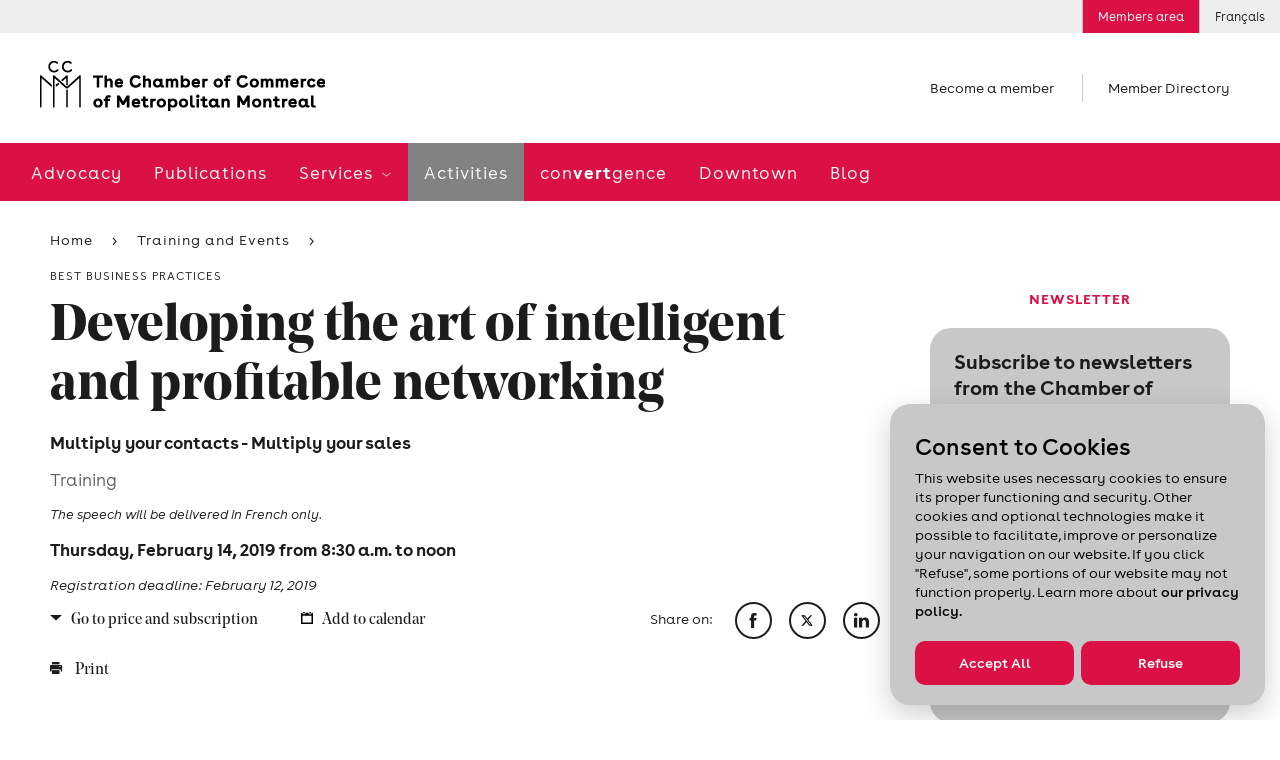

--- FILE ---
content_type: text/html; charset=utf-8
request_url: https://www.ccmm.ca/en/training-acclr/developing-the-art-of-intelligent-and-profitable-networking-4567/
body_size: 27079
content:

<!DOCTYPE html> 
<html data-kafe-page="" data-kafe-tmpl="" lang="en" >
<head>
    <title>Developing the art of intelligent and profitable networking</title>

    <!-- Metas -->
    <meta charset="utf-8">
    <meta http-equiv="X-UA-Compatible" content="IE=edge">
    <meta name="keywords" content='' />
    <meta name="description" content='Developing the art of intelligent and profitable networking' />
    <meta name="viewport" content="width=device-width, initial-scale=1" />
    <script src="/scripts/membri/membri-sso-local-library.js"></script>
    
    <link rel="canonical" href='https://www.ccmm.ca/en/training-acclr/developing-the-art-of-intelligent-and-profitable-networking-4567/'>
    
        <link rel="apple-touch-icon" sizes="57x57" href="/feuil/themes/assets/img/favicon/CCMM/apple-icon-57x57.png">
        <link rel="apple-touch-icon" sizes="60x60" href="/feuil/themes/assets/img/favicon/CCMM/apple-icon-60x60.png">
        <link rel="apple-touch-icon" sizes="72x72" href="/feuil/themes/assets/img/favicon/CCMM/apple-icon-72x72.png">
        <link rel="apple-touch-icon" sizes="76x76" href="/feuil/themes/assets/img/favicon/CCMM/apple-icon-76x76.png">
        <link rel="apple-touch-icon" sizes="114x114" href="/feuil/themes/assets/img/favicon/CCMM/apple-icon-114x114.png">
        <link rel="apple-touch-icon" sizes="120x120" href="/feuil/themes/assets/img/favicon/CCMM/apple-icon-120x120.png">
        <link rel="apple-touch-icon" sizes="144x144" href="/feuil/themes/assets/img/favicon/CCMM/apple-icon-144x144.png">
        <link rel="apple-touch-icon" sizes="152x152" href="/feuil/themes/assets/img/favicon/CCMM/apple-icon-152x152.png">
        <link rel="apple-touch-icon" sizes="180x180" href="/feuil/themes/assets/img/favicon/CCMM/apple-icon-180x180.png">
        <link rel="icon" type="image/png" sizes="192x192"  href="/feuil/themes/assets/img/favicon/CCMM/android-icon-192x192.png">
        <link rel="icon" type="image/png" sizes="32x32" href="/feuil/themes/assets/img/favicon/CCMM/favicon-32x32.png">
        <link rel="icon" type="image/png" sizes="96x96" href="/feuil/themes/assets/img/favicon/CCMM/favicon-96x96.png">
        <link rel="icon" type="image/png" sizes="16x16" href="/feuil/themes/assets/img/favicon/CCMM/favicon-16x16.png">
        <link rel="manifest" href="/feuil/themes/assets/img/favicon/CCMM/manifest.json">
        <meta name="msapplication-TileColor" content="#ffffff">
        <meta name="msapplication-TileImage" content="/feuil/themes/assets/img/favicon/CCMM/ms-icon-144x144.png">

        
    <meta name="theme-color" content="#ffffff">


    <meta name="lang" content="en" />
    <meta name="is-event" content="true" />
    <meta name="section" content="<null>" />
    <meta name="date-modified" content="636857298000000000" />
    

    
<link href="/cassette.axd/stylesheet/369bb60bf89c07538470c0c23d5f049e7da18a39/style.global" type="text/css" rel="stylesheet"/>
<link href="/cassette.axd/stylesheet/a5c6806ce1e0d3c3b4129d779a588ac919a0834d/style.ccmm.global" type="text/css" rel="stylesheet"/>
<link href="/cassette.axd/stylesheet/f61d8b7c0279b95ff1d32ab3db04cfedb934c4bc/style.ccmm.formation" type="text/css" rel="stylesheet"/>

    <link href="/feuil/themes/assets/css/main.css" rel="stylesheet" />
    <link rel="stylesheet" href="/feuil/themes/assets/css/CookiePolicy.css" />
    <script>
        //--- Data Layer --------------------------------------
        
        var requestUri = document.location.pathname + document.location.search + document.location.hash;

        dataLayer = [{
            'requestURI': requestUri,
            'lang': 'en',
            'mainCategory': 'Training and Events',
            'subCategory': 'Developing the art of intelligent and profitable networking'
        }];

        var googletag = googletag || {};
        googletag.cmd = googletag.cmd || [];

        var isEntrepreneuriat = false;
        
        window.adsArr = [{"AdZoneName":"CCMM_Leaderboard_Test","AdWidth":"728","AdHeight":"90"},{"AdZoneName":"CCMM_Bigbox1","AdWidth":"300","AdHeight":"250"},{"AdZoneName":"CCMM_BigBox2","AdWidth":"300","AdHeight":"250"},{"AdZoneName":"CCMM_SuperBigBox","AdWidth":"300","AdHeight":"600"}];
        window.adsNbr = 4;
        window.language = "en";
        
        document.domain = location.hostname;
        window.lang = 'en';
        
    </script>
    
<script src="//maps.google.com/maps/api/js?key=AIzaSyDMB6H1n3JnDOv16WnsOrZPX-g4bpyAIwo" type="text/javascript"></script>
<script src="//s7.addthis.com/js/300/addthis_widget.js#pubid=xa-4fbf981604262c1e" type="text/javascript"></script>
<script src="/cassette.axd/script/3a9bcb5408745ea1c07f783deecefd5768d5cc72/scripts.ccmm" type="text/javascript"></script>

    <!-- Global site tag (gtag.js) - Google Ads: 668843102 -->
    <script async src="https://www.googletagmanager.com/gtag/js?id=AW-668843102"></script>
    <script>
        window.dataLayer = window.dataLayer || [];
        function gtag() { dataLayer.push(arguments); }
        gtag('js', new Date());

        gtag('config', 'AW-668843102');
    </script>
    <!-- Global site tag (gtag.js) - Google Ads: 668842844 -->
    <script async src="https://www.googletagmanager.com/gtag/js?id=AW-668842844"></script>
    <script>
        window.dataLayer = window.dataLayer || [];
        function gtag() { dataLayer.push(arguments); }
        gtag('js', new Date());

        gtag('config', 'AW-668842844');
    </script>
    <!-- Google Tag Manager -->
<script>(function (w, d, s, l, i) {
        w[l] = w[l] || []; w[l].push(

            { 'gtm.start': new Date().getTime(), event: 'gtm.js' }
        ); var f = d.getElementsByTagName(s)[0],
            j = d.createElement(s), dl = l != 'dataLayer' ? '&l=' + l : ''; j.async = true; j.src =
                'https://www.googletagmanager.com/gtm.js?id=' + i + dl; f.parentNode.insertBefore(j, f);
    })(window, document, 'script', 'dataLayer', 'GTM-P4MC2ZL');</script>
<!-- End Google Tag Manager -->

<script>
//Membri
function onPageLoadSSOLogin() {
    MembriSSO.init('71349d23-55be-4deb-9d47-d5b96d22a65a', 'prod', onSessionTokenReturn, onLoginTokenReturn, onLogoutReturn);
    MembriSSO.getSessionToken();
}

//Function that will be used as a callback for calls to SSOMembri.getSessionToken
function onSessionTokenReturn(sessionToken) {
    console.log('session token return: ', sessionToken);
    if (sessionToken) { //Session is already opened, proceed immediatly to next step
        obtainJWToken(sessionToken);
    } else { //Session is closed, ask user to identify
        //MembriSSO.login('fr');
    }
}

//function that will be used as a callback for calls to SSOMembri.login
function onLoginTokenReturn(sessionToken) {
    console.log('session token return: ', sessionToken);
    if (sessionToken) { //User has been identitied and a session opened, proceed to next step
        obtainJWToken(sessionToken);
    } else { //User has failed to identify, stop process and reset if needed
        console.log('User a close SSO without completing the authentification process');
    }

}

//function that will be used as a callback for calls to SSOMembri.logout
function onLogoutReturn() {
    console.log('SSO session terminated');
    //Do your owned redirection if one is needed or change variable to make sure a connection button appears to re-start the login process in the futur.
    closeSessionTokenJWTWM();
}

 

function obtainJWToken(sessionToken) {
    sessionStorage.setItem('_sessiontoken', sessionToken);
    MembriSSO.getJWToken(sessionToken)
    .then((jwt) => {
        securedActionYouWishToDo(jwt);
    }, () => {
        console.log('failed to receive a JWT');
        MembriSSO.logout(sessionToken);
    });

}

function securedActionYouWishToDo(jwt) {
    //console.log('We have a JWToken now: ', jwt, ' we can now call the secured side of the Membri API');
    createSessionTokenJWTWM(jwt);
}

//Call to set on connection button
function onLoginClick() {
    MembriSSO.login('fr');
}

function MembriLogout(){
    onLogoutClick();
}

//Call to set on disconnection button
//This fonction is not called in the same page as the first init. It is then required to do a new initialisation since the library has been reset from a redirect call
function onLogoutClick() {
    MembriSSO.init('71349d23-55be-4deb-9d47-d5b96d22a65a', 'prod', onSessionTokenReturn, onLoginTokenReturn, onLogoutReturn);
    var sessionToken = sessionStorage.getItem('_sessiontoken');
    console.log('onLogoutClick - end ' + sessionToken);
    MembriSSO.logout(sessionToken);
    sessionStorage.setItem('_sessiontoken', '');
    console.log('onLogoutClick - end ' + sessionToken);
}

function createSessionTokenJWTWM(jwt){
            $.ajax({
                type: "POST",
                url: "/layouts/CCMMACCLR.aspx/DoLoginFromJWT",
                data:"{JWT:'"+jwt+"'}",
                contentType: "application/json; charset=utf-8",
                dataType: "json",
                success: function (result) {
                    //console.log("Session Created" + result.d);
                    window.location.replace(result.d);
                },
                error: function (result) {
                    console.log("error while creating a Session " + result.d);
                }
            });
}

 

function closeSessionTokenJWTWM(){
console.log("closing");
            $.ajax({
                type: "POST",
                url: "/layouts/CCMMACCLR.aspx/DoLogoutSSO",
                data:"{JWT:''}",
                contentType: "application/json; charset=utf-8",
                dataType: "json",
                success: function (result) {
                    //console.log("Session Created" + result.d);
                    window.location.replace(result.d);
                },

                error: function (result) {
                    console.log("error while creating a Session " + result.d);
                }
            });
}
</script>
<script id="DI-Journey-ngAAAHd3SG9FZt0BAABtM0Zqb3ocAgAA" type="text/javascript" src=https://t.ofsys.com/js/Journey/1/ngAAAHd3SG9FZt0BAABtM0Zqb3ocAgAA/DI.Journey-min.js></script>


<style>
/* DON'T DELETE CSS */
.page-header+.container-fluid.bg-light{
	margin: 30px auto 0;
}
.container-fluid.bg-light{
	background-color: transparent !important;
}
/* Fixed */
a:hover{
	color: inherit !important;
	text-decoration: none!important;
}
/* Border-radius + refont */
.features .post{
	padding: 0;
}
.post .media__labels{
	top: 12px;
	left: unset;
	right: 15px;
}
.date-flag,
.status-flag{
	border-radius: 10px;
}
.widget a:not(.btn) {
	color: #1c1c1c;
	font-size: 16px;
	font-weight: 700;
	text-decoration: underline;
}
.widget .cta{
	font-family: Buenos Aires,sans-serif;
	text-decoration: underline;
}
.widget .cta::before{
	content: none;
}
.post .media__img,
.post .media__img:before,
.post .media__img.has-text:after,
.widget .wrapper,
.widget.freetext .freetext__block,
.widget.contact .contact__block,
.widget .contact__text,
.article .article__img,
.widget.events .events__list,
.widget.collab,
.speakers .speaker,
.event-infos .event-infos__wrapper,
.directions__wrapper,
.wrapper__package img,
.is-b-radius{
	border-radius: 21px;
}
select,
a.btn,
input[type=text], 
input[type=email], 
input[type=password], 
input[type=tel],
.chosen-container .chosen-single,
.chosen-container-active.chosen-with-drop .chosen-single{
	border-radius: 52px;
}
.features__list .post .media__img,
.features__list .post .media__img:before,
.features__list .post .media__img.has-text:after{
	border-radius: 0;
}
.post .media__speaker{
	text-align: right;
}
.widget .tagline{
	color: #DB1045;
	text-align: center;
	font-size: 15px;
	font-style: normal;
	font-weight: 700;
	line-height: normal;
	text-transform: uppercase;
}
.widget.freetext .wrapper{
	background-color: transparent;
	padding: 0 24px
}
.widget.freetext .freetext__block{
	background-color: #eee;
	padding: 16px 24px;
}
.widget.freetext .is-gray .freetext__block{
	background-color: #C8C8C8;
}
.widget.freetext .freetext__block p{
	color: #1c1c1c;
}
.widget.freetext .freetext__block .btn{
	background-color: #db1045;
	border-color: transparent;
}
.widget.freetext .freetext__block .btn:hover{
	background-color: #f02e61;
	border-color: transparent;
	color: #fff;
}
.widget.freetext .freetext__block a:not(.btn):hover{
	text-decoration: underline;
}
.widget.contact .contact__block{
	background-color: #eee;
}
.widget.contact .contact__block .user__tagline{
	color: #1c1c1c;
	text-transform: inherit;
	font-weight: 700;
	font-size: 15px;
	letter-spacing: normal;
}
.widget.contact .contact__block .btn {
	background-color: transparent;
	border: none;
	color: #DB1045;
	padding: 0;
	font-size: 15px;
	text-decoration: underline;
	font-weight: 700;
	letter-spacing: normal;
}
/* Aside Payement */
.widget.payment .payment__cards{
	width: 80%;
	margin: 0;
}
.widget.payment .payment__cards>*{
	width: 30%;
	padding: 0;
	flex-grow: inherit;
}
.widget.payment a:not(.btn){
	font-weight: 100;
	text-decoration: underline;
	font-size: 15px;
}
.widget.payment .payment__cards img{
	width: 80%;
	border-radius: 50%;
	margin: auto;
}
/*Aside Plus d'information */
.widget.contact .contact__block{
	color: #1c1c1c;
}
.widget.contact .contact__block .user__name{
	font: 700 15px Buenos Aires,sans-serif;
	letter-spacing: normal;
}
.widget.contact .contact__block .user__title{
	font-size: 15px;
}
/* Aside Assurances Collectives */
.widget.contact .contact__text{
	background-color: #eee;
}
.widget .wrapper__img{
	margin: 0 0 20px;
}
.widget.contact .contact__text img{
	max-width: 80%;
	margin: 0px auto
}
.widget .title{
	font: 700 15px Buenos Aires, sans-serif;
	text-transform: uppercase;
	letter-spacing: normal;
}
.widget.contact .content a:not(.btn){
	color: #DB1045;
}
.icon-email{
	display: flex;
	align-items: center;
}
.icon-phone::before,
.icon-email::before{
	margin-right: 8px;
	margin-top: 5px;
}
.icon-phone span,
.icon-email span{
	text-decoration: underline;
}
.widget.contact .contact__text ul{
	list-style-type: disc;
	padding-left: 15px;
}
.widget.contact .contact__text hr{
	margin-top: 1.5rem;
	margin-bottom: 1.5rem;
}
.widget.contact .contact__text a.icon-email{
	text-decoration: none;
}
.widget .content{
	margin: 0;
}
.widget.contact .content p{
	margin-bottom: 10px;
	color: #db1045;
}
/* Aside recherche */
.widget.recherche .wrapper .search input[type=text]{
	border-radius: 52px 0 0 52px;
}
.widget.recherche .wrapper .icon-search{
	border-radius: 0 52px 52px 0;
	display: flex;
	align-items: center;
	justify-content: flex-start;
}
/* Aside blogue */
.widget.collab{
	background-color: #eee;
}
.widget.freetext.collab .wrapper{
	padding: 20px 24px;
	color: #1c1c1c;

}
.widget.freetext.collab h2{
	margin-bottom: 20px;
}
.widget.freetext.collab .btn{
	background-color: #db1045;
	border-color: transparent;
}
.widget.freetext.collab .btn:hover{
	background-color: #f02e61;
	border-color: transparent;
	color: #fff;
}
.widget.freetext.collab .legal{
	margin-bottom: 0;
}
/* Aside activités à venir */
.widget.events .events__list{
	background-color: #c8c8c8;
	padding: 0 16px;
}
.widget.events .event-item{
	background-color: transparent;
	padding: 14px 0;
	display: flex;
	justify-content: space-between;
	align-items: center;
}
.widget.events .event-item__content .tagline{
	display: none;
}
.widget.events .event-item__date{
	order: 2;
	width: auto;
	vertical-align: unset;
}
.widget.events .event-item__content{
	order: 1;
	width: 70%;
	vertical-align: unset;
	padding-left: 0;
}
a.btn{
	margin-right: 12px;
}
.article .article__content a.btn.btn__white {
	background-color: #fff;
	color: #1c1c1c;
	border-color: #1c1c1c;
}
.article .article__media{
	border-top: none;
}
/*Log in button*/
.utility__connect.secure
{
background: #DB1045;
color: #ffffff;
}
@media screen and (max-width: 767px){
.post .media__img,
.post .media__img:before,
.post .media__img.has-text:after,
.widget .wrapper,
.widget.freetext .freetext__block,
.widget.contact .contact__block,
.widget .contact__text,
.article .article__img,
.widget.events .events__list,
.widget.collab,
.speakers .speaker,
.event-infos .event-infos__wrapper,
.directions__wrapper,
.wrapper__package img,
.is-b-radius,
.article .article__content img{
	border-radius: 10px;
}
}
</style>
    
    
    
    <script type="text/javascript" src="/scripts/cookiespolicy/cookies-policy.js"></script>
</head>
<body id="BodyTag" class=" switchColumnsVerticallyInMobile">
<!-- Google Tag Manager (noscript) -->
<noscript><iframe src="https://www.googletagmanager.com/ns.html?id=GTM-P4MC2ZL&gtm_auth=gaHxUCFKG4KfokppBRyQiA&gtm_preview=env-127&gtm_cookies_win=x"
height="0" width="0" style="display:none;visibility:hidden"></iframe></noscript>
<!-- End Google Tag Manager (noscript) -->

<!-- PIXEL -->

    
<!-- Global site tag (gtag.js) - Google Analytics -->
<script async src="https://www.googletagmanager.com/gtag/js?id=UA-1844883-7"></script>
<script>
    window.dataLayer = window.dataLayer || [];
    function gtag() { dataLayer.push(arguments); }
    gtag('js', new Date());

    gtag('config', 'UA-1844883-7');
</script>

    <div id="site">
        <form method="post" action="/en/training-acclr/developing-the-art-of-intelligent-and-profitable-networking-4567/" id="mainform">
<div class="aspNetHidden">
<input type="hidden" name="__VIEWSTATE" id="__VIEWSTATE" value="/[base64]" />
</div>

            
            
<header class="header-mobile" data-module="HeaderMobile">
    <div class="bar">
        <div class="bar__content">
            <a href="/en/" class="bar__logo">
                <img src="/~/media/Images/Homepage/Logos/CCMM_logo_mobile_EN.png?h=50&amp;la=en&amp;w=285" alt="The Chamber of Commerce of Metropolitan Montreal" width="285" height="50" />
            </a>
            
        </div>
        
        
        <a href="" class="bar__hamburger js-toggle">
            <span class="hamburger">
                <span class="hamburger-box">
                    <span class="hamburger-inner"></span>
                </span>
            </span>
        </a>
    </div>

    <div class="menu">
        <div class="scroll-wrapper">
            <div class="main-nav">
                <nav class="main-menu">
                    <span class="main-menu__bg"></span>
                    <ul>
                        <li>
                                    <span class="back-text">Advocacy</span>
                                    <a href="/en/advocacy/" id="ctl00_MainMenu_MenuItem1_0" class="">
                                        Advocacy
                                    </a>
                                    
                                    
                                </li><li>
                                    <span class="back-text">Publications</span>
                                    <a href="/en/publications/" id="ctl00_MainMenu_MenuItem1_1" class="">
                                        Publications
                                    </a>
                                    
                                    
                                </li><li>
                                    <span class="back-text">Back</span>
                                    <a href="/en/services/" id="ctl00_MainMenu_MenuItem1_2" class="">
                                        Services
                                    </a>
                                    
                                    
                                            <ul>
                                        
                                            <li class='is-hub'>
                                                <span class="back-text">Back</span>
                                                <a href="/en/services/" id="ctl00_MainMenu_MainMenu2_2_MenuItem2_0" class="">
                                                    Services
                                                    <span id="ctl00_MainMenu_MainMenu2_2_hubChevron_0" class="icon-chevron"></span>
                                                </a>
                                                
                                                
                                            </li>
                                        
                                            <li class=''>
                                                <span class="back-text">Back</span>
                                                <a href="/en/services/networking/" id="ctl00_MainMenu_MainMenu2_2_MenuItem2_1" class="">
                                                    Networking activities
                                                    
                                                </a>
                                                
                                                
                                                        <ul>
                                                    
                                                        <li class='is-hub'>
                                                            <a href="/en/services/networking/" id="ctl00_MainMenu_MainMenu2_2_MainMenu3_1_MenuItem3_0">
                                                                Networking activities
                                                            </a>
                                                        </li>
                                                    
                                                        <li class=''>
                                                            <a href="/en/services/networking/smart-and-profitable-business-networking/" id="ctl00_MainMenu_MainMenu2_2_MainMenu3_1_MenuItem3_1">
                                                                Networking training
                                                            </a>
                                                        </li>
                                                    
                                                        <li class=''>
                                                            <a href="/en/services/networking/montreal-apero/" id="ctl00_MainMenu_MainMenu2_2_MainMenu3_1_MenuItem3_2">
                                                                Montréal <em>Apéros</em> – 5 à 7
                                                            </a>
                                                        </li>
                                                    
                                                        <li class=''>
                                                            <a href="/en/services/networking/sme-network-activity/" id="ctl00_MainMenu_MainMenu2_2_MainMenu3_1_MenuItem3_3">
                                                                SME Network
                                                            </a>
                                                        </li>
                                                    
                                                        <li class=''>
                                                            <a href="/en/services/networking/business-crew/" id="ctl00_MainMenu_MainMenu2_2_MainMenu3_1_MenuItem3_4">
                                                                Virtual networking activities
                                                            </a>
                                                        </li>
                                                    
                                                        <li class=''>
                                                            <a href="/en/services/networking/new-members-meeting/" id="ctl00_MainMenu_MainMenu2_2_MainMenu3_1_MenuItem3_5">
                                                                New members meeting
                                                            </a>
                                                        </li>
                                                    
                                                        <li class=''>
                                                            <a href="/~/media/Files/become-a-member/cplus25-one-pager-fr.pdf" id="ctl00_MainMenu_MainMenu2_2_MainMenu3_1_MenuItem3_6" target="_blank">
                                                                Learn all about Chambre + by downloading this document (in French only)
                                                            </a>
                                                        </li>
                                                    
                                                        </ul>
                                                    
                                            </li>
                                        
                                            <li class=''>
                                                <span class="back-text">Back</span>
                                                <a href="/en/services/export-assistance/" id="ctl00_MainMenu_MainMenu2_2_MenuItem2_2" class="">
                                                    Export assistance
                                                    
                                                </a>
                                                
                                                
                                                        <ul>
                                                    
                                                        <li class='is-hub'>
                                                            <a href="/en/services/export-assistance/" id="ctl00_MainMenu_MainMenu2_2_MainMenu3_2_MenuItem3_0">
                                                                Export assistance
                                                            </a>
                                                        </li>
                                                    
                                                        <li class=''>
                                                            <a href="/en/services/export-assistance/personalized-support-in-international-trade/" id="ctl00_MainMenu_MainMenu2_2_MainMenu3_2_MenuItem3_1">
                                                                Export consulting services
                                                            </a>
                                                        </li>
                                                    
                                                        <li class=''>
                                                            <a href="/en/services/export-assistance/international-trade-activities-and-events/" id="ctl00_MainMenu_MainMenu2_2_MainMenu3_2_MenuItem3_2">
                                                                Training and events
                                                            </a>
                                                        </li>
                                                    
                                                        <li class=''>
                                                            <a href="/en/services/export-assistance/trade-accelerator-program-tap/" id="ctl00_MainMenu_MainMenu2_2_MainMenu3_2_MenuItem3_3">
                                                                Development of an export plan (TAP)
                                                            </a>
                                                        </li>
                                                    
                                                        <li class=''>
                                                            <a href="/en/services/export-assistance/club-exportateurs-mtl/" id="ctl00_MainMenu_MainMenu2_2_MainMenu3_2_MenuItem3_4">
                                                                Club Exportateurs MTL
                                                            </a>
                                                        </li>
                                                    
                                                        <li class=''>
                                                            <a href="/en/services/export-assistance/international-missions/" id="ctl00_MainMenu_MainMenu2_2_MainMenu3_2_MenuItem3_5">
                                                                International missions
                                                            </a>
                                                        </li>
                                                    
                                                        <li class=''>
                                                            <a href="/en/services/export-assistance/connection-with-the-world-bank/" id="ctl00_MainMenu_MainMenu2_2_MainMenu3_2_MenuItem3_6">
                                                                Connection with the World Bank
                                                            </a>
                                                        </li>
                                                    
                                                        <li class=''>
                                                            <a href="/en/services/export-assistance/certification-of-export-documents/" id="ctl00_MainMenu_MainMenu2_2_MainMenu3_2_MenuItem3_7">
                                                                Certification of documents
                                                            </a>
                                                        </li>
                                                    
                                                        <li class=''>
                                                            <a href="/en/canada-united-states-relations/" id="ctl00_MainMenu_MainMenu2_2_MainMenu3_2_MenuItem3_8">
                                                                Canada-United States relations
                                                            </a>
                                                        </li>
                                                    
                                                        <li class=''>
                                                            <a href="/en/sae-training-and-events/webinar-series-exploring-potential-markets-diversification/" id="ctl00_MainMenu_MainMenu2_2_MainMenu3_2_MenuItem3_9">
                                                                Webinars
                                                            </a>
                                                        </li>
                                                    
                                                        </ul>
                                                    
                                            </li>
                                        
                                            <li class=''>
                                                <span class="back-text">Back</span>
                                                <a href="/en/services/french-in-business/" id="ctl00_MainMenu_MainMenu2_2_MenuItem2_3" class="">
                                                    French in business
                                                    
                                                </a>
                                                
                                                
                                                        <ul>
                                                    
                                                        <li class='is-hub'>
                                                            <a href="/en/services/french-in-business/" id="ctl00_MainMenu_MainMenu2_2_MainMenu3_3_MenuItem3_0">
                                                                French in business
                                                            </a>
                                                        </li>
                                                    
                                                        <li class=''>
                                                            <a href="/en/services/french-in-business/japprends-le-francais/" id="ctl00_MainMenu_MainMenu2_2_MainMenu3_3_MenuItem3_1">
                                                                French courses in the workplace
                                                            </a>
                                                        </li>
                                                    
                                                        <li class=''>
                                                            <a href="/en/services/french-in-business/french-in-the-present-and-future/" id="ctl00_MainMenu_MainMenu2_2_MainMenu3_3_MenuItem3_2">
                                                                Mentorship: Preparing the next generation
                                                            </a>
                                                        </li>
                                                    
                                                        <li class=''>
                                                            <a href="/en/services/french-in-business/le-francais-un-choix-payant/" id="ctl00_MainMenu_MainMenu2_2_MainMenu3_3_MenuItem3_3">
                                                                French in the Workplace: Guidance and support
                                                            </a>
                                                        </li>
                                                    
                                                        </ul>
                                                    
                                            </li>
                                        
                                            <li class=''>
                                                <span class="back-text">Back</span>
                                                <a href="/en/services/workforce/" id="ctl00_MainMenu_MainMenu2_2_MenuItem2_4" class="">
                                                    Workforce
                                                    
                                                </a>
                                                
                                                
                                                        <ul>
                                                    
                                                        <li class='is-hub'>
                                                            <a href="/en/services/workforce/" id="ctl00_MainMenu_MainMenu2_2_MainMenu3_4_MenuItem3_0">
                                                                Workforce
                                                            </a>
                                                        </li>
                                                    
                                                        <li class=''>
                                                            <a href="/en/services/workforce/visees/" id="ctl00_MainMenu_MainMenu2_2_MainMenu3_4_MenuItem3_1">
                                                                Skills Enhancement (Visées)
                                                            </a>
                                                        </li>
                                                    
                                                        </ul>
                                                    
                                            </li>
                                        
                                            </ul>
                                        
                                </li><li>
                                    <span class="back-text">Activities</span>
                                    <a href="/en/training-and-events/" id="ctl00_MainMenu_MenuItem1_3" class="selected closed">
                                        Activities
                                    </a>
                                    
                                    
                                </li><li>
                                    <span class="back-text">con<strong>vert</strong>gence</span>
                                    <a href="/en/convertgence/" id="ctl00_MainMenu_MenuItem1_4" class="">
                                        con<strong>vert</strong>gence
                                    </a>
                                    
                                    
                                </li><li>
                                    <span class="back-text">Downtown</span>
                                    <a href="/en/i-love-working-downtown/" id="ctl00_MainMenu_MenuItem1_5" class="">
                                        Downtown
                                    </a>
                                    
                                    
                                </li><li>
                                    <span class="back-text">Blog</span>
                                    <a href="/en/blog/" id="ctl00_MainMenu_MenuItem1_6" class="">
                                        Blog
                                    </a>
                                    
                                    
                                </li>
                    </ul>
                </nav>
            </div>
            

<ul class="shortcuts"> 

		
				<li>
				<a href="/en/become-a-member/">
					Become a member
				</a>
				</li>
		

	<li>
		
				<a href="/en/member-directory/">
					Member Directory
				</a>
		

	</li>
</ul>
            
<nav class="utility-menu">
    <ul>
        
        
            <li class="utility__connect secure">
                <a rel="nofollow" href="/en/log-in/">
                    Members area
                </a>
            </li>        
        
        
        <li class="utility__cart" style="display:none;">
            <a href="/en/my-cart/">
                <span class="icon-cart"></span>
                Cart
                
            </a>
        </li>
         
<li><a href="/fr/formation-acclr/developper-l-art-du-reseautage-intelligent-et-payant-4567/">Français</a></li>
    </ul> 
</nav>
            
        </div>
    </div>
</header>

            <img src="/~/media/Images/Homepage/Logos/CCMM_logo_EN.png?h=50&amp;la=en&amp;w=285" class="logo-print print-only" alt="" width="285" height="50" />

<header class="header-desktop" data-module="Header">
    


<aside class="ad leaderboard">
	<div class="leaderboard-wrapper js-ad-wrapper">
		<span>
			Advertisement
		</span>

		<div id='div-gpt-ad-CCMM_Leaderboard_Test' data-init-ad="CCMM_Leaderboard_Test">
		</div>
	</div>
</aside>

    
<nav class="utility-menu">
    <ul>
        
        
            <li class="utility__connect secure">
                <a rel="nofollow" href="/en/log-in/">
                    Members area
                </a>
            </li>        
        
        
        <li class="utility__cart" style="display:none;">
            <a href="/en/my-cart/">
                <span class="icon-cart"></span>
                Cart
                
            </a>
        </li>
         
<li><a href="/fr/formation-acclr/developper-l-art-du-reseautage-intelligent-et-payant-4567/">Français</a></li>
    </ul> 
</nav>
    
    

    <span class="header__mask"></span>

    <div class="structure">
        <div class="main-site-section">
            <div class="top">
                
                <div class="logo">
                    <a href="/en/">
                        <img src="/~/media/Images/Homepage/Logos/CCMM_logo_EN.png?h=50&amp;la=en&amp;w=285" alt="" width="285" height="50" />
                    </a>
                </div>
                

<ul class="shortcuts"> 

		
				<li>
				<a href="/en/become-a-member/">
					Become a member
				</a>
				</li>
		

	<li>
		
				<a href="/en/member-directory/">
					Member Directory
				</a>
		

	</li>
</ul>
                
            </div>

            
            <div class="menu">
                <nav class="main-menu">
                    <span class="main-menu__bg"></span>
                    <ul>
                        <li class="sticky-logo">
                            <a href="/en/">
                                <img src="/~/media/Images/Homepage/Logos/ccmm-short.png?h=46&amp;la=en&amp;w=46" alt="CCMM" width="46" height="46" />
                            </a>
                        </li>
                        
                        <li>
                                    <a href="/en/advocacy/" id="ctl01_MainMenu_MenuItem1_0" class="">
                                        Advocacy
                                    </a>
                                    
                                </li><li>
                                    <a href="/en/publications/" id="ctl01_MainMenu_MenuItem1_1" class="">
                                        Publications
                                    </a>
                                    
                                </li><li>
                                    <a href="/en/services/" id="ctl01_MainMenu_MenuItem1_2" class="">
                                        Services
                                    </a>
                                    
                                            <ul class="desktop-submenu">
                                        
                                            <li class='is-hub'>
                                                <a href="/en/services/" id="ctl01_MainMenu_MainMenu2_2_MenuItem1_0" class="">
                                                    Services
                                                    <span class="icon-chevron"></span>
                                                </a>
                                                
                                            </li>
                                        
                                            <li class=''>
                                                
                                                
                                                        <ul>
                                                    
                                                        <li class='is-hub'>
                                                            <a href="/en/services/networking/" id="ctl01_MainMenu_MainMenu2_2_MainMenu3_1_MenuItem3_0">
                                                                <span id="ctl01_MainMenu_MainMenu2_2_MainMenu3_1_spanChevron_0" class="icon-acclr-chevron">
                                                                    <img src="/feuil/themes/assets/img/chevrons-acclr.png"/>
                                                                </span>
                                                                Networking activities
                                                            </a>
                                                        </li>
                                                    
                                                        <li class=''>
                                                            <a href="/en/services/networking/smart-and-profitable-business-networking/" id="ctl01_MainMenu_MainMenu2_2_MainMenu3_1_MenuItem3_1">
                                                                
                                                                Networking training
                                                            </a>
                                                        </li>
                                                    
                                                        <li class=''>
                                                            <a href="/en/services/networking/montreal-apero/" id="ctl01_MainMenu_MainMenu2_2_MainMenu3_1_MenuItem3_2">
                                                                
                                                                Montréal <em>Apéros</em> – 5 à 7
                                                            </a>
                                                        </li>
                                                    
                                                        <li class=''>
                                                            <a href="/en/services/networking/sme-network-activity/" id="ctl01_MainMenu_MainMenu2_2_MainMenu3_1_MenuItem3_3">
                                                                
                                                                SME Network
                                                            </a>
                                                        </li>
                                                    
                                                        <li class=''>
                                                            <a href="/en/services/networking/business-crew/" id="ctl01_MainMenu_MainMenu2_2_MainMenu3_1_MenuItem3_4">
                                                                
                                                                Virtual networking activities
                                                            </a>
                                                        </li>
                                                    
                                                        <li class=''>
                                                            <a href="/en/services/networking/new-members-meeting/" id="ctl01_MainMenu_MainMenu2_2_MainMenu3_1_MenuItem3_5">
                                                                
                                                                New members meeting
                                                            </a>
                                                        </li>
                                                    
                                                        <li class=''>
                                                            <a href="/~/media/Files/become-a-member/cplus25-one-pager-fr.pdf" id="ctl01_MainMenu_MainMenu2_2_MainMenu3_1_MenuItem3_6" target="_blank">
                                                                
                                                                Learn all about Chambre + by downloading this document (in French only)
                                                            </a>
                                                        </li>
                                                    
                                                        </ul>
                                                    
                                            </li>
                                        
                                            <li class=''>
                                                
                                                
                                                        <ul>
                                                    
                                                        <li class='is-hub'>
                                                            <a href="/en/services/export-assistance/" id="ctl01_MainMenu_MainMenu2_2_MainMenu3_2_MenuItem3_0">
                                                                <span id="ctl01_MainMenu_MainMenu2_2_MainMenu3_2_spanChevron_0" class="icon-acclr-chevron">
                                                                    <img src="/feuil/themes/assets/img/chevrons-acclr.png"/>
                                                                </span>
                                                                Export assistance
                                                            </a>
                                                        </li>
                                                    
                                                        <li class=''>
                                                            <a href="/en/services/export-assistance/personalized-support-in-international-trade/" id="ctl01_MainMenu_MainMenu2_2_MainMenu3_2_MenuItem3_1">
                                                                
                                                                Export consulting services
                                                            </a>
                                                        </li>
                                                    
                                                        <li class=''>
                                                            <a href="/en/services/export-assistance/international-trade-activities-and-events/" id="ctl01_MainMenu_MainMenu2_2_MainMenu3_2_MenuItem3_2">
                                                                
                                                                Training and events
                                                            </a>
                                                        </li>
                                                    
                                                        <li class=''>
                                                            <a href="/en/services/export-assistance/trade-accelerator-program-tap/" id="ctl01_MainMenu_MainMenu2_2_MainMenu3_2_MenuItem3_3">
                                                                
                                                                Development of an export plan (TAP)
                                                            </a>
                                                        </li>
                                                    
                                                        <li class=''>
                                                            <a href="/en/services/export-assistance/club-exportateurs-mtl/" id="ctl01_MainMenu_MainMenu2_2_MainMenu3_2_MenuItem3_4">
                                                                
                                                                Club Exportateurs MTL
                                                            </a>
                                                        </li>
                                                    
                                                        <li class=''>
                                                            <a href="/en/services/export-assistance/international-missions/" id="ctl01_MainMenu_MainMenu2_2_MainMenu3_2_MenuItem3_5">
                                                                
                                                                International missions
                                                            </a>
                                                        </li>
                                                    
                                                        <li class=''>
                                                            <a href="/en/services/export-assistance/connection-with-the-world-bank/" id="ctl01_MainMenu_MainMenu2_2_MainMenu3_2_MenuItem3_6">
                                                                
                                                                Connection with the World Bank
                                                            </a>
                                                        </li>
                                                    
                                                        <li class=''>
                                                            <a href="/en/services/export-assistance/certification-of-export-documents/" id="ctl01_MainMenu_MainMenu2_2_MainMenu3_2_MenuItem3_7">
                                                                
                                                                Certification of documents
                                                            </a>
                                                        </li>
                                                    
                                                        <li class=''>
                                                            <a href="/en/canada-united-states-relations/" id="ctl01_MainMenu_MainMenu2_2_MainMenu3_2_MenuItem3_8">
                                                                
                                                                Canada-United States relations
                                                            </a>
                                                        </li>
                                                    
                                                        <li class=''>
                                                            <a href="/en/sae-training-and-events/webinar-series-exploring-potential-markets-diversification/" id="ctl01_MainMenu_MainMenu2_2_MainMenu3_2_MenuItem3_9">
                                                                
                                                                Webinars
                                                            </a>
                                                        </li>
                                                    
                                                        </ul>
                                                    
                                            </li>
                                        
                                            <li class=''>
                                                
                                                
                                                        <ul>
                                                    
                                                        <li class='is-hub'>
                                                            <a href="/en/services/french-in-business/" id="ctl01_MainMenu_MainMenu2_2_MainMenu3_3_MenuItem3_0">
                                                                <span id="ctl01_MainMenu_MainMenu2_2_MainMenu3_3_spanChevron_0" class="icon-acclr-chevron">
                                                                    <img src="/feuil/themes/assets/img/chevrons-acclr.png"/>
                                                                </span>
                                                                French in business
                                                            </a>
                                                        </li>
                                                    
                                                        <li class=''>
                                                            <a href="/en/services/french-in-business/japprends-le-francais/" id="ctl01_MainMenu_MainMenu2_2_MainMenu3_3_MenuItem3_1">
                                                                
                                                                French courses in the workplace
                                                            </a>
                                                        </li>
                                                    
                                                        <li class=''>
                                                            <a href="/en/services/french-in-business/french-in-the-present-and-future/" id="ctl01_MainMenu_MainMenu2_2_MainMenu3_3_MenuItem3_2">
                                                                
                                                                Mentorship: Preparing the next generation
                                                            </a>
                                                        </li>
                                                    
                                                        <li class=''>
                                                            <a href="/en/services/french-in-business/le-francais-un-choix-payant/" id="ctl01_MainMenu_MainMenu2_2_MainMenu3_3_MenuItem3_3">
                                                                
                                                                French in the Workplace: Guidance and support
                                                            </a>
                                                        </li>
                                                    
                                                        </ul>
                                                    
                                            </li>
                                        
                                            <li class=''>
                                                
                                                
                                                        <ul>
                                                    
                                                        <li class='is-hub'>
                                                            <a href="/en/services/workforce/" id="ctl01_MainMenu_MainMenu2_2_MainMenu3_4_MenuItem3_0">
                                                                <span id="ctl01_MainMenu_MainMenu2_2_MainMenu3_4_spanChevron_0" class="icon-acclr-chevron">
                                                                    <img src="/feuil/themes/assets/img/chevrons-acclr.png"/>
                                                                </span>
                                                                Workforce
                                                            </a>
                                                        </li>
                                                    
                                                        <li class=''>
                                                            <a href="/en/services/workforce/visees/" id="ctl01_MainMenu_MainMenu2_2_MainMenu3_4_MenuItem3_1">
                                                                
                                                                Skills Enhancement (Visées)
                                                            </a>
                                                        </li>
                                                    
                                                        </ul>
                                                    
                                            </li>
                                        
                                            </ul>
                                        
                                </li><li>
                                    <a href="/en/training-and-events/" id="ctl01_MainMenu_MenuItem1_3" class="selected">
                                        Activities
                                    </a>
                                    
                                </li><li>
                                    <a href="/en/convertgence/" id="ctl01_MainMenu_MenuItem1_4" class="">
                                        con<strong>vert</strong>gence
                                    </a>
                                    
                                </li><li>
                                    <a href="/en/i-love-working-downtown/" id="ctl01_MainMenu_MenuItem1_5" class="">
                                        Downtown
                                    </a>
                                    
                                </li><li>
                                    <a href="/en/blog/" id="ctl01_MainMenu_MenuItem1_6" class="">
                                        Blog
                                    </a>
                                    
                                </li>

                    </ul>
                </nav>
                
            </div>
            
        </div>

    </div>
</header>

            
            <main data-page="Default">

                

                
                    <div class="container-fluid">
                        <div class="row">
                            <div class="breadcrumb__wrapper">
                                
	    <ul class="breadcrumb">
    
		<li>
		    <a class="" href="/en/">
		    	Home
		    </a>
		</li>
	
		<li>
		    <a class="" href="/en/training-and-events/">
		    	Training and Events
		    </a>
		</li>
	</ul>
                            </div>
                        </div>
                    </div>
                

                

                

                <div class="container-fluid bg-light">
                    <div class="row">
                        <div class="column-layout">
                            
                            <div class="col-right">
                                <div class="col-right__wrapper">
                                    

<div class="">
    
</div>

<div class="">
    <div class="widget newsletter">
	<h2 class="tagline">Newsletter</h2>
	<div class="wrapper">
		<div>
			<p style="font-size:1.4rem"><strong>Subscribe to newsletters from the Chamber of Commerce</strong></p>
			
			<ul style="list-style: disc;padding: 20px;">
				<li>Never again miss out on activities that can benefit your organization</li>
				<li>Get all the latest news directly by email</li>
				<li>Keep your finger on the pulse of the city’s economic activity</li>
				<li>Don’t miss out on anything in the blog</li>
			</ul>
		</div>
		<a href="/en/about-us/newsletter-subscription/" class="cta">Subscribe</a>
	</div>
</div>
</div>

                                    <aside id="AdDiv" class="widget ads">
                                        <h4 class="tagline">
                                            Advertisement
                                        </h4>
                                        <div class="wrapper">
                                            

<div>
    <div class="js-ad-wrapper" id='div-gpt-ad-CCMM_Bigbox1' data-init-ad="CCMM_Bigbox1">
    </div>
</div>


<div>
    <div class="js-ad-wrapper" id='div-gpt-ad-CCMM_BigBox2' data-init-ad="CCMM_BigBox2">
    </div>
</div>
 

<div>
    <div class="js-ad-wrapper" id='div-gpt-ad-CCMM_SuperBigBox' data-init-ad="CCMM_SuperBigBox">
    </div>
</div>
                                        </div>
                                    </aside>

                                </div>
                            </div>

                            
                            <div class="col-left">
                                
<article class="article event-detail" itemscope itemtype="http://schema.org/Event">
    <header class="article__header">
        <div class="article__header__infos">
            <div class="row">
                <div class="col-xs-12">
                    <em class="article__tagline">Best Business Practices</em>
                </div>
                <div class="col-xs-12 ">
                    <h1 class="article__title" itemprop="name">
                        Developing the art of intelligent and profitable networking
                    </h1>
                    
                    <strong class="article__subtitle">Multiply your contacts - Multiply your sales</strong>
                    <strong class="article__lead"></strong>
                    <em class="article__type">Training</em>
                    <em class="article__lang">The speech will be delivered in French only.</em>
                    <strong class="article__date"><span id="contentleft_0_lblEventDate">Thursday, February 14, 2019 from 8:30 a.m. to noon</span></strong>
                    <meta itemprop="startDate" content='2019-02-14T8:30'>
                    <meta itemprop="endDate" content='2019-02-14T12:00'>

                    
                        <div class="event-schedule">
                            <p><em>Registration deadline: February 12, 2019</em></p>
                        </div>
                    
                </div>
                
                    
                    <div class="col-xs-12 col-md-5">
                        
                    </div>
                
            </div>
            <div class="row">
                <div class="col-xs-12 col-lg-7">
                    <ul class="article__options">
                        <li>
                            <a href="#price" class="article__inscription-anchor icon-dropdown" data-module="ScrollTo" data-offset=".header-desktop .menu, .header-mobile">Go to price and subscription</a>
                        </li>
                        <li>
                            <a href="/api/events/export.ashx?id=899940f1-bd36-403c-92f1-e41f0c07c95f" class="article__add-to-calendar icon-calendar">Add to calendar</a>
                        </li>
                        
                            <li class="hidden-xs hidden-sm">
                                <a href="javascript:window.print();" class="article__print icon-print">
                                    Print
                                </a>
                            </li>
                            
                    </ul>
                </div>
                
                
                    <div class="col-xs-12 col-lg-5">
                        <div class="article__social-medias">
                            Share on: 
                            <ul class="social-medias addthis_toolbox">
                                <li><a class="facebook addthis_button_facebook">Facebook</a></li>
                                <li><a class="twitter addthis_button_twitter">Twitter</a></li>
                                <li><a class="linkedin addthis_button_linkedin">LinkedIn</a></li>
                            </ul>
                        </div>
                    </div>
                
            </div>
        </div>
    </header>
    
    			
		<div class="article__media">
			<img src="/~/media/Images/Activites/Formation/Meilleures-pratiques-daffaires/Art-Reseautage/Art-Reseautage_1160x771.jpg?h=771&amp;la=en&amp;w=1160" class="article__img" alt="" width="1160" height="771" itemprop="image" />
		</div>
	

    <!-- Conférenciers -->
    
        
        
            <section class="speakers">
                <header class="speakers__header">
                    <h2 class="speakers__header__title">
                        Speaker
                    </h2>
                </header>
                <ul class="speakers__list">
                    
                            
<li class="speaker" itemprop="performers" itemscope itemtype="http://schema.org/Person">
	<div class="speaker__img" style="background-image: url('/~/media/Images/Activites/Activites-et-contenu-virtuels/juin-2020/Template-90x90.png')" >
    	<img src="/~/media/Images/Activites/Activites-et-contenu-virtuels/juin-2020/Template-90x90.png?h=90&amp;la=en&amp;w=90" class="print-only" alt="" width="90" height="90" itemprop="image" />
    </div>

    <div class="speaker__infos">
    	<strong class="speaker__name" itemprop="name">
    		Julien Roy
    	</strong>
    	<em class="speaker__title" itemprop="jobTitle">
    		President, Trainer and Consultant<br/>Face to Face Marketing<br/>
    	</em>

		
		    <a href="#" class="cta" data-module="PopupHtml" data-popup="&lt;p&gt;A trainer and consultant with more than 25 years&amp;rsquo; experience in the fields of exhibition marketing, business networking and sales, Julien has been working with the Chamber of Commerce of Metropolitan Montreal for more than 15 years.&lt;br&gt;&lt;br&gt;  
He supervises and trains all the Face to Face Marketing team trainers working in Toronto, Paris and Taiwan. He also works with a number of Canadian universities, training their staff and helping them develop partnerships in their respective markets.&lt;/p&gt; 
&lt;p&gt;Julien on his own has trained, supported and coached more than 10,000 representatives from almost every sector of activity in exhibitions and trade missions, and has helped them present their offering not only more clearly, but also more attractively and convincingly.&lt;/p&gt; 
&lt;p&gt;Having learned from the best and having taught the best, he will pass on the benefits of this vast experience to you, along with tips and hints to help you fine-tune your sales pitch.&lt;/p&gt;  
"">
		    	See biography
		    </a>
		
	</div>
</li>
                        
                </ul>
            </section>
        
    

    <!-- Présentateurs -->
    
        
        
    

    <!-- Panélistes -->
    
        
        
    

    <!-- Autres  -->
    
        
        
    
    
    <!-- Presented By -->
    
        
        
    
    
    <div class="article__content">
        	<h3>Why you should attend?</h3>
<p>This training session will introduce you to the tricks you'll need to make your networking activities a success:</p>
<ul>
    <li><span style="line-height: 1.4;">Establish clear objectives for each activity;</span></li>
    <li><span style="line-height: 1.4;">Learn about the 10 main qualities you need to make a good impression;</span></li>
    <li><span style="line-height: 1.4;">Apply practical tricks to reduce your worries and fears;</span></li>
    <li><span style="line-height: 1.4;">Learn the &ldquo;5 Cs&rdquo; and how to apply them;</span></li>
    <li><span style="line-height: 1.4;">Understand and practise the steps involved in a good conversation;</span></li>
    <li><span style="line-height: 1.4;">Learn how to follow up with your contacts.&nbsp;</span></li>
</ul>
<p>Put what you learn into practice during the workshop by participating in simulation exercises.</p>
<h3>Who should attend?</h3>
<ul>
    <li><span style="line-height: 1.4;">Senior executives.</span></li>
    <li><span style="line-height: 1.4;">Vice-presidents.</span></li>
    <li><span style="line-height: 1.4;">Sales managers.</span></li>
    <li><span style="line-height: 1.4;">Sales representatives.</span></li>
    <li><span style="line-height: 1.4;">Anyone who would like to increase their business opportunities.</span></li>
</ul>
<hr>
<blockquote>
<p>&laquo;This workshop was very relevant and I strongly recommend it to all people who will have networking to do in the future. It has been very well invested time.&raquo;</p>
<footer>
</footer>
<p><strong> - Patricia St-Onge</strong><br>
Account Director, Micro Logic</p>
</blockquote>
<hr>
<!--<div style="padding: 0 15px 15px 15px; border: 1px solid #f81533;">
<p><strong>Sit down with nine other companies to present your services to new contacts!</strong></p>
<a href="/layouts/Pagenotfound.aspx?item=web%3a%7bA54F9066-9BAF-4E50-909B-4E3BB5CDD2DC%7d%40en" class="btn xs-block icon-external" target="_blank" >Sign up for the next Rogers<sub style="font-size: 8px;">TM</sub> SME Network</a></div>
<br>
<div style="padding: 0px 10px 20px 20px; border: 1px solid #db1045;">
<h3>You want to take part in this training, but the date does not suit you? Sign up for one of our other iterations!
</h3>
<p><a href="/en/f_bbp_art_intelligent_and_profitable_networking_0418/" target="_blank" style="text-decoration: none; background-color: #eeeeee; padding: 8px;">Friday, April 20, 2018&nbsp;&nbsp;&nbsp;&nbsp;<span class="icon-external"></span></a></p>
<p><a href="/en/f_bbp_art_intelligent_and_profitable_networking_0518/" target="_blank" style="text-decoration: none; background-color: #eeeeee; padding: 8px;">Wednesday, May 23, 2018&nbsp;&nbsp;&nbsp;&nbsp;<span class="icon-external"></span></a></p>-->

        
    </div>
    
    
        <!-- Liste de prix -->
        <section class="price-table" id="price">
            <header class="price-table__header">
                <h2 class="price-table__title">
                    Prices
                </h2>
            </header>

            
                
                        <table class="price-table__table">
                            <tr>
                                <th class="hidden-xs">&nbsp;</th>
                                
                                
                                    <th class="amount">
                                        Members
                                    </th>
                                    
                                        <th class="amount">
                                            Non members
                                        </th>
                                    

                                  
                            </tr>
                    
                        <tr>
                            
                                <td class="desc">
                                    <div class="prd-name">
                                        Ticket(s)
                                    </div>
                                    
                                </td>

                                

                                

                                
                                    <td class="amount" itemprop="offers" itemscope itemtype="http://schema.org/Offer">
                                        <span itemprop="name" class="sr-only">
                                            Ticket(s)
                                        </span>
                                        <meta itemprop="price" itemtype="http://schema.org/Price" content='175.00'>
                                        <meta itemprop="priceCurrency" content="CAD">
                                        <meta itemprop="availability" itemtype="http://schema.org/InStock" content='Available'>
                                        <span id="contentleft_0_rptPackages_AvailMemberPrice_0">$175</span>
                                        <strong>*</strong>
                                          
                                    </td>

                                    
                                        <td class="amount">
                                            <span id="contentleft_0_rptPackages_AvailNonMemberPrice_0">$245</span>
                                            <strong>*</strong>
                                             
                                        </td>
                                    
                            
                        </tr>
                    
                        </table>
                        
                        <footer class="price-table__footer">
                            
                        </footer>
                    
            
        </section>

        <section class="event-infos">
            <h2 class="sr-only">Contact et informations</h2>
            <div class="event-infos__wrapper">

                <div class="event-infos__table">
                    

                    <div class="event-infos__cell">
                        <h3 class="event-infos__title">
                            By phone:
                        </h3>
                        <a href="tel:5148714001" class="btn xs-block icon-phone">514&nbsp;871-4001</a>
                    </div>

                    
                        <div class="event-infos__cell large">
                            <p><strong>Contact</strong></p>
<p>Robert Laberge<br>
Coordinator, Administration
<br>
514 871-4000, ext. 4023<br>
<a href="mailto:rlaberge@ccmm.ca">rlaberge@ccmm.ca</a></p>
<p>
<p><em>The workshop expenses are tax deductible (provicial and federal).</em></p>
<p><em>The cost of the workshop is eligible as an expense under the 1% Training Investment.</em></p>
                        </div>
                    
                    
                </div>
                
                
            </div>
        </section>
     

    <section class="collapse-panel ">
        <a href="#cancellationPolicy" data-toggle="collapse" class="collapse-panel__header collapsed" aria-expanded="false">
            Cancellation policy
            <span class="icon-chevron"></span>
        </a>
        <div class="collapse collapse-panel__body" id="cancellationPolicy">
            <div class="collapse-panel__body__wrapper">
                <span class="author-zlknj29Ci0hK">No reservations, cancellations or refunds after the registration deadline. Participant substitutions are accepted at no extra charge until the event is held. Please note that only substitution notices sent by email at</span>&nbsp;<a href="mailto:reservations@ccmm.ca" target="_blank">reservations@ccmm.ca</a> will be accepted.
            </div>
        </div>
    </section>  
    
    

    <!-- Event location -->
    
    <section class="directions has-map">
        <header class="directions__header">
            <h2 class="directions__title">Location</h2>
        </header>

        <div class="directions__wrapper" itemprop="location" itemscope itemtype="http://schema.org/Place">
            <div class="directions__cell">
                <div class="directions__infos">
                    <h2 class='directions__name' itemprop='name'>Plaza Centre-Ville (EVO Building)</h2><div itemprop='address' itemscope itemtype='http://schema.org/PostalAddress'><p><span itemprop='streetAddress'>777 Robert-Bourassa Boulevard</span><br><span itemprop='addressLocality'>Montréal</span>, <span itemprop='addressRegion'>QC</span><br><span itemprop='postalCode'>H3C 3Z7</span></p></div>
                    
                        <a href="http://maps.google.ca/maps?q=45.499847,-73.5626331&z=15" target="_blank" class="cta">
                            Get directions
                        </a>
                    
                </div>
            </div><div class="directions__cell" itemprop="geo" itemscope itemtype="http://schema.org/GeoCoordinates">
                    <div class="directions__map" style="background-image: url('http://maps.google.com/maps/api/staticmap?center=45.499847,-73.5626331&zoom=13&markers=color:0xFF9900|45.499847,-73.5626331&size=632x340&sensor=true&key=AIzaSyDMB6H1n3JnDOv16WnsOrZPX-g4bpyAIwo')">
                        <img src="http://maps.google.com/maps/api/staticmap?center=45.499847,-73.5626331&zoom=13&markers=color:0xFF9900|45.499847,-73.5626331&size=632x340&sensor=true&key=AIzaSyDMB6H1n3JnDOv16WnsOrZPX-g4bpyAIwo" width="632" height="340" class="directions__map__img print-only" />
                        <meta itemprop="latitude" content="45.499847" />
                        <meta itemprop="longitude" content="-73.5626331" />
                    </div>
                </div>
            
        </div>
    </section>


    <!-- Event description -->
    

    <!-- Even partners -->
    
        
        
        
    


    

    <!-- Colorbox Add to shoppingcart -->
    
</article>
                                
                                <div class="">
                                    
                                </div>
                                

                            </div>
                        </div>
                    </div>

                    
                        <div class="row insert hidden-xs hidden-sm ">
                            <div class="column-layout">
                                <div class="col-right"></div>
                                <div class="col-left">
                                    
<section class="recent ">  
     
        <header class="recent__header   ">

    	    
    	    
            <div class="recent__header__title">You might also want to read:</div>
            <div class="recent__header__title__mobile">You might also want to read:</div> 
        </header>
    

    <ul class="recent__list">
        
                

<li class="post has-image  has-meta no1 " >
	<div class="post__wrapper">
		<div class="post__content">
		    <em class="post__tagline"><img id="bottomcontents_0_ContentList_ctl00_0_ACCLR_0" src="/~/media/acclr-tag.png" />Blog</em>
			
			<div class="post__title__wrapper">
				<h2 class="post__title">
	            	<a href="/en/news/blog_how-to-increase-your-sales-at-networking-activities/" target="_self">How to increase your sales at networking activities</a>
	            </h2>

				
			</div>
            
            

	        <div class="post__description">Discover how to get the most out of your networking activities thanks to tips and tricks from Marc F. Adam, president and CEO of Nixa.</div>
            
            <div class="post__type">Business Development</div>
            
			
            	<div class="post__meta"> March 30, 2017</div>
            
            

                

            
		</div>
		
		 
			<a href="/en/news/blog_how-to-increase-your-sales-at-networking-activities/" class="post__media">
				<span class='media__img ' style="background-image: url('/~/media/Images/Blog/2017-03/Conclure_une_vente_460x389.png?h=389&thn=1&w=460')">
					

					<div class="media__labels">
						
					</div>
		        	
                    
                    
				</span>
			</a>
		
	</div>
</li>
            
    </ul>
</section>
                                </div>
                            </div>
                        </div>
                    

                    <div class="row">
                        <div class="column-layout">
                            
                        </div>
                    </div>
                </div>

            </main>
            

<footer class="main-footer">
    <div class="container-fluid">
        <div class="row">
            
            <section class="col-xs-12 col-md-4 col-lg-3  col-xl-4">
                <span class="icon-ccmm-logo"></span>
                <nav class="footer-nav">
                    
                            <ul class="sitemap">
                        
                            <li>
                                <h4>
                                    <a href="/en/become-a-member/">
                                        Become a member
                                    </a>
                                </h4>
                            </li>
                        
                            <li>
                                <h4>
                                    <a href="/en/member-directory/">
                                        Member Directory
                                    </a>
                                </h4>
                            </li>
                        
                            <li>
                                <h4>
                                    <a href="/en/about-us/">
                                        About us
                                    </a>
                                </h4>
                            </li>
                        
                            <li>
                                <h4>
                                    <a href="/en/about-us/careers/">
                                        Careers
                                    </a>
                                </h4>
                            </li>
                        
                            <li>
                                <h4>
                                    <a href="/en/about-us/contact/">
                                        Contact
                                    </a>
                                </h4>
                            </li>
                        
                            <li>
                                <h4>
                                    <a href="/en/advertising-and-partnerships/">
                                        Advertising and Partnership
                                    </a>
                                </h4>
                            </li>
                        
                            <li>
                                <h4>
                                    <a href="/en/media/">
                                        Media
                                    </a>
                                </h4>
                            </li>
                        
                            </ul>
                        
                </nav>
            </section>

            
            <section 
                class="col-xs-12 col-sm-6 col-md-4 col-lg-3" 
                data-module="InputRedirectParam" 
                data-url="/en/about-us/newsletter-subscription/" 
                data-param="email">
                <h2>
                    Our newsletter:
                </h2>

                <p>
                    Stay up to date on the city's economic activity
                </p>

                <input id="txtFooterEmail" type="email" placeholder='Email address'><br>

                <a id="footerNewsletterLink" href="/en/about-us/newsletter-subscription/">
                    <strong class="cta">
                        Subscribe
                    </strong>
                </a>
            </section>

            
            <section 
                class="col-xs-12 col-sm-6 col-md-4 col-lg-3" 
                data-module="InputRedirectParam" 
                data-url="/en/member-directory/" 
                data-param="terms">
                <h2>
                    Find member:
                </h2>

                <p>
                    Learn more about the businesses and people that are members of the Chamber
                </p>

                <input name="ctl06$MemberSearch" type="text" id="ctl06_MemberSearch" placeholder="Member or company" /><br>
                
                <a href="/en/member-directory/">
                    <strong class="cta">
                        Search
                    </strong>
                </a>
            </section>

            
            <aside class="col-xs-12 col-sm-4 col-md-4 col-lg-3 col-xl-2 social">
                <h2>
                    Follow us:
                </h2>

                <ul class="social-medias">
                    <li><a href="https://www.facebook.com/chambremontreal" class="facebook" target="_blank">Facebook</a></li>
                    <li><a href="https://twitter.com/chambremontreal" class="twitter" target="_blank">Twitter</a></li>
                    <li><a href="https://www.linkedin.com/company/chambre-de-commerce-du-montreal-m-tropolitain/mycompany/?viewAsMember=true" class="linkedin" target="_blank">LinkedIn</a></li>
                    <li><a href="https://www.youtube.com/channel/UCcKt3yteCzkJ1673Z1Oh8ug?&ab_channel=ChambredecommerceduMontr%C3%A9alm%C3%A9tropolitain" class="youtube" target="_blank">Youtube</a></li>
                </ul>
                <div class="logoFooter">
                    <a >
                        <img src="/~/media/Images/Sections/footer/wig-sme-2023.png">
                    </a>
                </div>
            </aside>

            
            <div class="col-xs-12 col-sm-8 col-md-8 col-lg-12">
                <div class="legal">
                    &copy; Chamber of Commerce of Metropolitan Montreal formerly known as Board of Trade of Metropolitan Montreal<br class="visible-xs">
                    <a href="/en/about-us/policies/#confidential">
                        Privacy Policy
                    </a>
                    <a href="/en/site-map/">
                        Sitemap
                    </a>
                </div>
            </div>
        </div>
    </div>
</footer>

<div class="acclr-only text-right print-avoid-break">
    <img src="/~/media/Images/Homepage/Logos/CCMM_logo_EN.png?h=50&amp;la=en&amp;w=285" class="logo-footer print-only" alt="" width="285" height="50" />
</div>


             
<div id="divCookieBtn" style="display: none;"><button type="button" id="prebannerBtn" class="prebanner prebanner__border__1 cookiePolicy__right cookiePolicy__none animation" style="color: #ffffff; background-color: #808080;">
    Manage Cookies
    <svg fill="currentColor" style="margin-right: 7px; margin-top: 2px; vertical-align: text-top;" height="15px" xmlns="http://www.w3.org/2000/svg" viewBox="0 0 512 512">
        <path d="M510.52 255.82c-69.97-.85-126.47-57.69-126.47-127.86-70.17 0-127-56.49-127.86-126.45-27.26-4.14-55.13.3-79.72 12.82l-69.13 35.22a132.221 132.221 0 0 0-57.79 57.81l-35.1 68.88a132.645 132.645 0 0 0-12.82 80.95l12.08 76.27a132.521 132.521 0 0 0 37.16 72.96l54.77 54.76a132.036 132.036 0 0 0 72.71 37.06l76.71 12.15c27.51 4.36 55.7-.11 80.53-12.76l69.13-35.21a132.273 132.273 0 0 0 57.79-57.81l35.1-68.88c12.56-24.64 17.01-52.58 12.91-79.91zM176 368c-17.67 0-32-14.33-32-32s14.33-32 32-32 32 14.33 32 32-14.33 32-32 32zm32-160c-17.67 0-32-14.33-32-32s14.33-32 32-32 32 14.33 32 32-14.33 32-32 32zm160 128c-17.67 0-32-14.33-32-32s14.33-32 32-32 32 14.33 32 32-14.33 32-32 32z"></path>
    </svg>
    </button>
</div>
<div id="divCookiePolicy">
    <div id="cookiePolicy-banner" class="cookiePolicy__banner cookiePolicy__banner__1 cookiePolicy__none cookiePolicy__right " style="background-color: #c8c8c8;">
        <h3 style="color: #000000;">Consent to Cookies</h3>
        <p style="color: #000000;">
            This website uses necessary cookies to ensure its proper functioning and security. Other cookies and optional technologies make it possible to facilitate, improve or personalize your navigation on our website. If you click "Refuse", some portions of our website may not function properly. Learn more about 
            <a href="https://www.ccmm.ca/en/about-us/policies/" id="ctl07_ahrefPolicy" target="_blank" class="read__more" style="color: #000000;">
                our privacy policy.
            </a>
        </p>
        <div class="btn__section">
            <button type="button" id="acceptCookies" class="btn__accept accept__btn__styles" style="color: white; background-color: #DB1045;">
                Accept All
            </button>
            <button type="button" id="rejectCookies" class="btn__settings settings__btn__styles" style="color: white; background-color: #DB1045;">
                Refuse
            </button>
        </div>
    </div>
</div>
<input name="ctl07$cookieGTM" type="hidden" id="ctl07_cookieGTM" value="G-6YMK8J8WRY" />
            
<div class="aspNetHidden">

	<input type="hidden" name="__VIEWSTATEGENERATOR" id="__VIEWSTATEGENERATOR" value="8E0FF8A7" />
	<input type="hidden" name="__EVENTVALIDATION" id="__EVENTVALIDATION" value="/wEdAANiEC4rqkD7Eyt2I81AGofS3nZEDjm4Plybo0kpyiF0sjG9VJbTwqSvPn/RmcJuTMaEircMHt/idMD8WW6W1pV2NM+v9A==" />
</div></form>
        

      
    </div>

    

<!-- External libs -->
<script src="https://ajax.googleapis.com/ajax/libs/jquery/2.2.4/jquery.min.js"></script>
<script src="https://code.jquery.com/ui/1.12.0-rc.2/jquery-ui.min.js"></script>
<script src="https://maxcdn.bootstrapcdn.com/bootstrap/3.3.6/js/bootstrap.min.js" integrity="sha384-0mSbJDEHialfmuBBQP6A4Qrprq5OVfW37PRR3j5ELqxss1yVqOtnepnHVP9aJ7xS" crossorigin="anonymous"></script>
<script defer src="//www.googleadservices.com/pagead/conversion.js"></script>


<script>
    // Fallback CDN
    $.fn.modal || document.write(unescape("%3Cscript src='/feuil/themes/assets/js/bootstrap.min.js'%3E%3C/script%3E"));
</script>
<!-- End External libs -->

<script defer src="/feuil/themes/assets/js/chosen_v1.6.2/chosen.jquery.js"></script>
<!-- Boot -->
<script defer src="/feuil/themes/assets/js/boot.js"></script>
<!-- End Boot -->

<!-- GTM Custom Scripts -->
<script defer src="/feuil/themes/assets/js/gtm/cart.js"></script>
<!-- End GTM Custom Scripts -->

<script defer>
    /* <![CDATA[ */
    // Add This
    var addthis_config = {
        data_ga_property: 'UA-1844883-7',
        data_ga_social: true
    }; 
    // End Add this

    social.IN.init();

    // Google
    var google_conversion_id = 944850477;
    var google_custom_params = window.google_tag_params;
    var google_remarketing_only = true;
    // Google end

    // Facebook Pixel
    !function(f,b,e,v,n,t,s){if(f.fbq)return;n=f.fbq=function(){n.callMethod? 
    n.callMethod.apply(n,arguments):n.queue.push(arguments)};if(!f._fbq)f._fbq=n; 
        n.push=n;n.loaded=!0;n.version='2.0';n.queue=[];t=b.createElement(e);t.async=!0; 
        t.src=v;s=b.getElementsByTagName(e)[0];s.parentNode.insertBefore(t,s)}(window, 
    document,'script','//connect.facebook.net/en_US/fbevents.js');
    fbq('init', '1596016593998423'); 
    fbq('track', 'PageView'); 
    // End Facebook Pixel
    /* ]]> */

</script>

<noscript>
    <div style="display:inline;">
        <!-- Google -->
        <img height="1" width="1" style="border-style:none;" alt="" src="//googleads.g.doubleclick.net/pagead/viewthroughconversion/944850477/?value=0&amp;guid=ON&amp;script=0"/>
        <!-- Google End -->

        <!-- Facebook Pixel -->
        <img height="1" width="1" style="display:none" src="https://www.facebook.com/tr?id=1596016593998423&ev=PageView&noscript=1" />
        <!-- End Facebook Pixel -->
    </div>
</noscript>


<!-- Google Code for Formulaires complétés | Campagne Interconnexion Conversion Page -->
<script type="text/javascript">
    /* <![CDATA[ */
    var google_conversion_id = 863204280;
    var google_conversion_label = "CGEqCM_y6XsQuOfNmwM";
    var google_remarketing_only = false;
/* ]]> */
</script>
<script type="text/javascript" 
        src="//www.googleadservices.com/pagead/conversion.js">
</script>
<noscript>
    <div style="display:inline;">
        <img height="1" width="1" style="border-style:none;" alt="" 
             src="//www.googleadservices.com/pagead/conversion/863204280/?label=CGEqCM_y6XsQuOfNmwM&guid=ON&script=0"/>
    </div>
</noscript>
    <script>
dataLayer.push({ ecommerce: null });  // Clear the previous ecommerce object.
window.dataLayer = window.dataLayer || [];
window.dataLayer.push({
  event: 'view_item',
  ecommerce: {
    items: [{
      item_name: 'art_reseautage_intelligent',
      item_id: '{899940F1-BD36-403C-92F1-E41F0C07C95F}',
      item_category: 'Training and Events',
      item_category2: 'Developing the art of intelligent and profitable networking',
      price: '245',
      quantity: '1'
    }]
  }
});

$( document ).ready(function() {
	$(".event-infos__cell .btn").click(function(){
	  dataAddToCart();
	}); 
});

function dataAddToCart(){
	dataLayer.push({ ecommerce: null });  // Clear the previous ecommerce object.
	window.dataLayer = window.dataLayer || [];
	window.dataLayer.push({
	  event: 'add_to_cart',
	  ecommerce: {
	    items: [{
	      item_name: 'art_reseautage_intelligent',
	      item_id: '{899940F1-BD36-403C-92F1-E41F0C07C95F}',
	      item_category: 'Training and Events',
	      item_category2: 'Developing the art of intelligent and profitable networking',
	      price: '245',
	      quantity: '1'
	    }]
	  }
	});
}
</script>
    <input type="hidden" id="kioerw38234" value="" />
</body>
</html>


--- FILE ---
content_type: text/html; charset=utf-8
request_url: https://www.google.com/recaptcha/api2/aframe
body_size: 151
content:
<!DOCTYPE HTML><html><head><meta http-equiv="content-type" content="text/html; charset=UTF-8"></head><body><script nonce="qvdPKKDGc9uCAda9aAEQag">/** Anti-fraud and anti-abuse applications only. See google.com/recaptcha */ try{var clients={'sodar':'https://pagead2.googlesyndication.com/pagead/sodar?'};window.addEventListener("message",function(a){try{if(a.source===window.parent){var b=JSON.parse(a.data);var c=clients[b['id']];if(c){var d=document.createElement('img');d.src=c+b['params']+'&rc='+(localStorage.getItem("rc::a")?sessionStorage.getItem("rc::b"):"");window.document.body.appendChild(d);sessionStorage.setItem("rc::e",parseInt(sessionStorage.getItem("rc::e")||0)+1);localStorage.setItem("rc::h",'1768728865286');}}}catch(b){}});window.parent.postMessage("_grecaptcha_ready", "*");}catch(b){}</script></body></html>

--- FILE ---
content_type: text/css
request_url: https://www.ccmm.ca/cassette.axd/stylesheet/f61d8b7c0279b95ff1d32ab3db04cfedb934c4bc/style.ccmm.formation
body_size: 27802
content:
html,body,div,span,applet,object,iframe,h1,h2,h3,h4,h5,h6,p,blockquote,pre,a,abbr,acronym,address,big,cite,code,del,dfn,em,img,ins,kbd,q,s,samp,small,strike,strong,sub,sup,tt,var,b,u,i,center,ol,ul,li,fieldset,form,label,legend,table,caption,tbody,tfoot,thead,tr,th,td,article,aside,canvas,details,embed,figure,figcaption,footer,header,hgroup,menu,nav,output,ruby,section,summary,time,mark,audio,video{margin:0;padding:0;border:0;font-size:100%;font:inherit}article,aside,details,figcaption,figure,footer,header,hgroup,menu,nav,section{display:block}body{line-height:1}ol,ul{list-style:none}blockquote,q{quotes:none}blockquote:before,blockquote:after,q:before,q:after{content:'';content:none}table{border-collapse:collapse;border-spacing:0}h1,h2,h3,h4,h5,h6{font-weight:normal}strong{font-weight:bold}em{font-style:italic}html{background-color:#fff}body{font-family:Arial,Helvetica,Sans-serif;font-size:12px;color:#776f65;line-height:1.3}form{display:block}.region-page-wrapper a{font-family:Arial,Helvetica,Sans-serif;font-size:13px;font-weight:400}.region-page-wrapper a:visited{color:#949494}.region-page-wrapper h1{font-size:26px;text-transform:none}.region-page-wrapper h2{font-size:22px;text-transform:none}.region-page-wrapper h3{font-size:18px;text-transform:none}a{color:#0076c0;text-decoration:none;outline:none}a:hover{color:#949494}a.selected{color:#949494}.print-only{display:none}.clearer{clear:both}sup{padding-bottom:5px;font-size:80%;line-height:100%;vertical-align:text-top}div.hr{height:1px;margin:2em 0 2em;background-color:#d8d8d8;overflow:hidden}a.Btn,a.btn{display:inline-block;font-family:'OpenSansRegular',Arial,Helvetica,Sans-serif;font-size:12px;color:#fff;text-transform:uppercase;background:url('/cassette.axd/file/feuil/themes/web/images/btn-bg-cc497bc60e1b850cfeefa9d7d86af7312cbbde3f.png') no-repeat 0 0;padding-left:15px;white-space:nowrap}a.Btn strong,a.btn strong{font-family:'OpenSansBold',Arial,Helvetica,Sans-serif;font-weight:normal}a.Btn strong strong,a.btn strong strong{font-family:'OpenSansExtrabold',Arial,Helvetica,Sans-serif;font-weight:normal}a.Btn strong strong strong,a.btn strong strong strong{font-weight:normal}a.Btn>span,a.btn>span{display:block;height:33px;line-height:33px;background:url('/cassette.axd/file/feuil/themes/web/images/btn-bg-cc497bc60e1b850cfeefa9d7d86af7312cbbde3f.png') no-repeat 100% 0;padding-right:30px}a.Btn:hover,a.btn:hover{background-position:0 -33px}a.Btn:hover>span,a.btn:hover>span{background-position:100% -33px}a.Btn.Small,a.btn.Small{font-size:11px;background:url('/cassette.axd/file/feuil/themes/web/images/btn-bg-cc497bc60e1b850cfeefa9d7d86af7312cbbde3f.png') no-repeat 0 -4px;-webkit-border-radius:2px;-moz-border-radius:2px;border-radius:2px;padding-left:10px;white-space:nowrap}a.Btn.Small>span,a.btn.Small>span{display:block;height:26px;line-height:26px;background:url('/cassette.axd/file/feuil/themes/web/images/btn-bg-cc497bc60e1b850cfeefa9d7d86af7312cbbde3f.png') no-repeat 100% -4px;-webkit-border-radius:2px;-moz-border-radius:2px;border-radius:2px;padding-right:25px}a.Btn.Small:hover,a.btn.Small:hover{background-position:0 -37px}a.Btn.Small:hover>span,a.btn.Small:hover>span{background-position:100% -37px}a.Btn.Small.Lite,a.btn.Small.Lite{color:#776f65;background:#fff none}a.Btn.Small.Lite>span,a.btn.Small.Lite>span{background:url('/cassette.axd/file/feuil/themes/web/images/btn-bg-lite-ae310e8d3a19f9a1a0643121317c156c57cc1108.png') no-repeat 100% 50%}a.Btn.Small.Lite.Shadow,a.btn.Small.Lite.Shadow{-webkit-box-shadow:0 0 3px #c6c6c5;-moz-box-shadow:0 0 3px #c6c6c5;box-shadow:0 0 3px #c6c6c5}a.Btn.Pdf>span,a.btn.Pdf>span{padding-left:22px;position:relative}a.Btn.Pdf>span:before,a.btn.Pdf>span:before{display:block;content:'';position:absolute;top:8px;left:0;width:16px;height:33px;background:url('/cassette.axd/file/feuil/themes/web/images/news-ico-pdf-a71f1ef3f76fb85af1cfbfd587f84d887a98ebd5.png') no-repeat top left}a.Btn.arrowless>span,a.btn.arrowless>span{background-image:url('/cassette.axd/file/feuil/themes/web/images/btn-bg-no-icon-556e8933c2522ccbcb458f20b35eeec70f291394.png');padding-right:15px}.scfSubmitButtonBorder input[type="submit"]{display:inline-block;height:33px;font-family:'OpenSansRegular',Arial,Helvetica,Sans-serif;font-size:12px;color:#fff;text-transform:uppercase;background:url('/cassette.axd/file/feuil/themes/web/images/btn-bg-cc497bc60e1b850cfeefa9d7d86af7312cbbde3f.png') no-repeat 0 0;padding-left:15px;white-space:nowrap;border:0;padding-right:15px;-webkit-border-radius:2px;-moz-border-radius:2px;border-radius:2px;cursor:pointer}.scfSubmitButtonBorder input[type="submit"] strong{font-family:'OpenSansBold',Arial,Helvetica,Sans-serif;font-weight:normal}.scfSubmitButtonBorder input[type="submit"] strong strong{font-family:'OpenSansExtrabold',Arial,Helvetica,Sans-serif;font-weight:normal}.scfSubmitButtonBorder input[type="submit"] strong strong strong{font-weight:normal}.scfSubmitButtonBorder input[type="submit"]>span{display:block;height:33px;line-height:33px;background:url('/cassette.axd/file/feuil/themes/web/images/btn-bg-cc497bc60e1b850cfeefa9d7d86af7312cbbde3f.png') no-repeat 100% 0;padding-right:30px}.scfSubmitButtonBorder input[type="submit"]:hover{background-position:0 -33px}.scfSubmitButtonBorder input[type="submit"]:hover>span{background-position:100% -33px}.region-preheader-wrapper{background:#fff url('/cassette.axd/file/feuil/themes/web/images/preheader-bg-4df85c3af0f2d05d63a7de044be90c826b04dc93.png') repeat-x bottom;display:none}.region-preheader-wrapper .region-preheader{width:980px;padding:14px 0 18px;margin:0 auto}.region-preheader-wrapper .region-preheader .banner{position:relative;width:750px;height:90px;text-align:right;background:#efeeec;-webkit-box-shadow:0 0 7px #d5d5d4;-moz-box-shadow:0 0 7px #d5d5d4;box-shadow:0 0 7px #d5d5d4;margin:0 auto;overflow:hidden}.region-preheader-wrapper .region-preheader .banner .ad-label{position:absolute;display:inline-block;width:90px;height:20px;vertical-align:middle;text-align:center;font-size:11px;color:#999;line-height:1;margin:36px 0 -1px -30px;-webkit-transform:rotate(-90deg);-moz-transform:rotate(-90deg);-o-transform:rotate(-90deg);-ms-transform:rotate(-90deg);transform:rotate(-90deg)}.region-preheader-wrapper .region-preheader .banner .ad-label:first-child{margin-left:-51px}.region-preheader-wrapper .region-preheader .banner .ad-label:before,.region-preheader-wrapper .region-preheader .banner .ad-label:after{content:'';display:inline-block;width:11px;height:5px;margin:0 3px;background:url('/cassette.axd/file/feuil/themes/web/images/arrow-ads-b789d671a89b3dbd7c0b934af6c9d2053ee07e1f.gif') no-repeat 0 0}.region-preheader-wrapper .region-preheader .banner .ad-frame{display:inline-block;width:728px;height:88px;vertical-align:middle;border:1px solid #000;overflow:hidden}.region-page-wrapper{background:#fff url('/cassette.axd/file/feuil/themes/web/images/form/page-back-bg-ddaaf0e184e840ac4df2b719ccf440b12163c828.png') repeat-x top}.region-page-wrapper .region-page{width:980px;margin:0 auto}.social-networks{position:absolute;right:5px;bottom:72px}.social-networks li{float:left}.social-networks li span{display:block;line-height:30px;font-family:'OpenSansSemibold',Arial,Helvetica,Sans-serif;font-size:11px;color:#333;text-transform:uppercase;padding-right:10px}.social-networks li span strong{font-family:'OpenSansExtrabold',Arial,Helvetica,Sans-serif;font-weight:normal}.social-networks li span strong strong{font-weight:normal}.social-networks li a{display:block;width:27px;height:30px;text-indent:100%;white-space:nowrap;overflow:hidden;padding:0;background:url('/cassette.axd/file/feuil/themes/web/images/header-socialnetworks-0c26aebbc2274998c09440e5369a3eea15094315.png') no-repeat}.social-networks li a.facebook{background-position:0 0}.social-networks li a.twitter{background-position:-27px 0}.social-networks li a.linkedin{background-position:-54px 0}.social-networks li a.newsletter{background-position:-81px 0}.region-header{position:relative;width:980px;height:153px;margin-bottom:10px}.region-header .site-logo{position:absolute;left:12px;top:59px}.region-header .static-nav{position:absolute;right:0;top:6px}.region-header .static-nav>ul{float:right}.region-header .static-nav>ul>li{float:left;margin-left:10px}.region-header .static-nav>ul>li a{display:block;line-height:28px;font-family:'OpenSansRegular',Arial,Helvetica,Sans-serif;font-size:11px;color:#f2f2f2;text-transform:uppercase;background:#6a6763 no-repeat 18px 8px;padding:0 18px}.region-header .static-nav>ul>li a strong{font-family:'OpenSansBold',Arial,Helvetica,Sans-serif;font-weight:normal}.region-header .static-nav>ul>li a strong strong{font-family:'OpenSansExtrabold',Arial,Helvetica,Sans-serif;font-weight:normal}.region-header .static-nav>ul>li a strong strong strong{font-weight:normal}.region-header .static-nav>ul>li a:hover{background-color:#3e3e3e}.region-header .static-nav>ul>li.secure a{background-image:url('/cassette.axd/file/feuil/themes/web/images/header-lock-6732e7fb395e11b72f457db6ae1ebd60eae5ce9b.png');padding-left:32px}.region-header .static-nav>.phone{font-weight:bold;color:#1c1c1c;margin-right:23px}.region-header .shortcuts{position:absolute;right:202px;bottom:25px}.region-header .shortcuts li{float:left;font-family:'OpenSansSemibold',Arial,Helvetica,Sans-serif;font-size:13px;line-height:32px;margin-right:8px}.region-header .shortcuts li strong{font-family:'OpenSansExtrabold',Arial,Helvetica,Sans-serif;font-weight:normal}.region-header .shortcuts li strong strong{font-weight:normal}.region-header .shortcuts li a{color:#6a6763}.region-header .shortcuts li a:hover{color:#333}.region-header .search{position:relative;margin:10px 0}.region-header .search ::-webkit-input-placeholder{color:#4c4c4c}.region-header .search :-moz-placeholder{color:#4c4c4c}.region-header .search input[type="text"]{display:block;width:280px;height:32px;line-height:32px;margin-right:32px;font-size:13px;color:#4c4c4c;background:url('/cassette.axd/file/feuil/themes/web/images/search-block-field-55425cba3d45b431cdb6d7ae99aa5f312f634ccd.png') no-repeat;border:0;padding:0 0 0 12px;margin:0;outline:none;font-style:italic}.region-header .search input[type="button"]{position:absolute;top:0;right:0;display:block;width:32px;height:32px;text-indent:100%;white-space:nowrap;overflow:hidden;padding:0;background:url('/cassette.axd/file/feuil/themes/web/images/search-block-search-6dd046b55a80255bc7cadaee9b932b0d5bfcad1c.png') no-repeat;border:0;cursor:pointer}.region-header .search input[type="button"]:hover{background-position:0 -32px}.region-mainmenu{margin-bottom:10px}.region-mainmenu .first-level-menu{position:relative;width:980px;height:56px}.region-mainmenu .first-level-menu>li{float:left}.region-mainmenu .first-level-menu>li>a{display:block;line-height:47px;font-family:'OpenSansRegular',Arial,Helvetica,Sans-serif;font-size:18px;color:#f2f2f2;text-transform:uppercase;background:url('/cassette.axd/file/feuil/themes/web/images/mainmenu-first-level-bg-72c6547e94617494e843b0cb3d4983074e956e51.png') no-repeat;padding:9px 0 0 12px}.region-mainmenu .first-level-menu>li>a strong{font-family:'OpenSansBold',Arial,Helvetica,Sans-serif;font-weight:normal}.region-mainmenu .first-level-menu>li>a strong strong{font-family:'OpenSansExtrabold',Arial,Helvetica,Sans-serif;font-weight:normal}.region-mainmenu .first-level-menu>li>a strong strong strong{font-weight:normal}.region-mainmenu .first-level-menu>li>a>span{display:block;background:url('/cassette.axd/file/feuil/themes/web/images/mainmenu-first-level-bullet-b5773f6c455f07c5b84b570d7cf4ef2f0a880c2e.png') no-repeat 100% 50%}.region-mainmenu .first-level-menu>li>ul{display:none;position:absolute;top:56px;left:0}.region-mainmenu .first-level-menu>li.reseau{width:187px}.region-mainmenu .first-level-menu>li.reseau>a{background-position:100% -47px}.region-mainmenu .first-level-menu>li.reseau>a:hover,.region-mainmenu .first-level-menu>li.reseau>a.on{background-position:100% 0}.region-mainmenu .first-level-menu>li.form{width:181px}.region-mainmenu .first-level-menu>li.form>a{background-position:100% -150px}.region-mainmenu .first-level-menu>li.form>a:hover,.region-mainmenu .first-level-menu>li.form>a.on{background-position:100% -103px}.region-mainmenu .first-level-menu>li.entre{width:239px}.region-mainmenu .first-level-menu>li.entre>a{background-position:100% -253px}.region-mainmenu .first-level-menu>li.entre>a:hover,.region-mainmenu .first-level-menu>li.entre>a.on{background-position:100% -206px}.region-mainmenu .first-level-menu>li.inter{width:216px}.region-mainmenu .first-level-menu>li.inter>a{background-position:100% -356px}.region-mainmenu .first-level-menu>li.inter>a:hover,.region-mainmenu .first-level-menu>li.inter>a.on{background-position:100% -309px}.region-mainmenu .first-level-menu>li.metro{width:157px}.region-mainmenu .first-level-menu>li.metro>a{background-position:100% -459px}.region-mainmenu .first-level-menu>li.metro>a:hover,.region-mainmenu .first-level-menu>li.metro>a.on{background-position:100% -412px}.region-mainmenu .second-level-menu{width:980px;height:54px;text-align:center;line-height:54px;background:#0076c0}.region-mainmenu .second-level-menu>li{display:inline-block;background:url('/cassette.axd/file/feuil/themes/web/images/form/mainmenu-bullet-5c97cd11f23ac198853d63dc0f9a784acdedd456.png') no-repeat 0 50%;padding-left:18px;margin-left:11px}.region-mainmenu .second-level-menu>li:first-child{background-image:none;padding-left:0;margin-left:0}.region-mainmenu .second-level-menu>li a{font-family:'OpenSansRegular',Arial,Helvetica,Sans-serif;font-size:12px;text-transform:uppercase;color:#fff}.region-mainmenu .second-level-menu>li a strong{font-family:'OpenSansBold',Arial,Helvetica,Sans-serif;font-weight:normal}.region-mainmenu .second-level-menu>li a strong strong{font-family:'OpenSansExtrabold',Arial,Helvetica,Sans-serif;font-weight:normal}.region-mainmenu .second-level-menu>li a strong strong strong{font-weight:normal}.region-mainmenu .second-level-menu>li a:hover{color:#776f65}.region-mainmenu .breadcrumb{background:url('/cassette.axd/file/feuil/themes/web/images/breadcrumb-bg-7fd0f6e2aa5ed305f965383352dd94027b83df5b.png') repeat-y;padding:10px 20px;overflow:hidden}.region-mainmenu .breadcrumb li{float:left;color:#776f65;margin-right:8px}.region-mainmenu .breadcrumb li strong{color:#4c4c4c}.region-mainmenu .breadcrumb li a{color:#776f65}.region-mainmenu .breadcrumb li a:hover{color:#333}.page-title{font-family:'OpenSansRegular',Arial,Helvetica,Sans-serif;font-size:26px;color:#0076c0;line-height:1.1;margin:10px 0}.page-title strong{font-family:'OpenSansBold',Arial,Helvetica,Sans-serif;font-weight:normal}.page-title strong strong{font-family:'OpenSansExtrabold',Arial,Helvetica,Sans-serif;font-weight:normal}.page-title strong strong strong{font-weight:normal}.page-title+.editable{margin-top:24px}.page-title.lined{border-bottom:1px solid #d8d8d8;padding-bottom:15px;margin-bottom:20px}.region-content{float:left;width:665px;margin-bottom:15px;position:relative}.region-content.semi>.spacing{background:url('/cassette.axd/file/feuil/themes/web/images/home-carousel-bg-d46f3c5fb6bc0a55022c75a70e21657a5a499b1c.png') repeat-y}.region-content>.spacing{padding:18px;position:relative;background:#fff;border:1px solid #f0f0f0;-webkit-box-shadow:1px 1px 5px #d5d5d4;-moz-box-shadow:1px 1px 5px #d5d5d4;box-shadow:1px 1px 5px #d5d5d4}.region-content+.region-sidebar{margin-left:15px}.region-sidebar{float:left;width:300px;margin-bottom:15px}.region-sidebar+.region-content{margin-left:15px}.short-dynamic-content .phone{display:block;line-height:16px;background:url('/cassette.axd/file/feuil/themes/web/images/search-item-phone-e2cbc86aeb2428bc044cc9eea637eb345296ea8e.png') no-repeat 0 50%;padding:0 0 0 22px}.short-dynamic-content .single-lang{font-style:italic;white-space:nowrap;font-size:12px;display:block;color:#776f65}.short-dynamic-content+.more a{font-size:15px;font-style:italic;display:block;background:url('/cassette.axd/file/feuil/themes/web/images/bullet-link-42a1cebec462c4b0ef8cd4f8e52ff1b6b6e3366d.png') no-repeat 100% 7px}h3.block-title{font-size:18px!important;line-height:1.5!important}.dynamic-content{margin-bottom:20px}.dynamic-content .title{font-size:18px;line-height:1.5;text-transform:uppercase}.dynamic-content .title .single-lang{font-size:13px;color:#776f65;white-space:nowrap;font-style:italic;font-family:Arial,Helvetica,Sans-serif;text-transform:none}.dynamic-content ul.contact li,.dynamic-content ul.address li{background:none;padding:0}.dynamic-content .lead{font-family:Georgia,Times,Serif;font-style:italic;font-size:14px;padding-bottom:10px;margin-bottom:12px;border-bottom:1px solid #e7e7e7}.dynamic-content .phone{font-family:Georgia,Times,Serif;font-style:italic;font-size:15px;margin-top:-2px;color:#e28801}.dynamic-content .hr{background-color:#e7e7e7!important}.dynamic-content .dynamic-links+.phone{margin-top:-8px}.dynamic-links.print{display:none}.dynamic-links{overflow:hidden;margin-top:-2px}.dynamic-links a{font-size:15px;font-family:Georgia,Times,Serif;font-style:italic;float:left;clear:both;display:block;margin-top:5px;padding-right:16px;background:url('/cassette.axd/file/feuil/themes/web/images/bullet-link-42a1cebec462c4b0ef8cd4f8e52ff1b6b6e3366d.png') no-repeat 100% 7px}.dynamic-links a:first-child{margin-top:0}.dynamic-links a .single-lang{font-size:12px;color:#776f65;font-family:Arial,Helvetica,Sans-serif;margin-top:-1px}.region-footer{padding:32px 0 48px}.region-footer .current-url{color:#776f65}.region-footer>.content{border:1px solid #f0f0f0;-webkit-box-shadow:1px 1px 5px #d5d5d4;-moz-box-shadow:1px 1px 5px #d5d5d4;box-shadow:1px 1px 5px #d5d5d4;margin-bottom:12px}.region-footer>.content .actions{background:#fff;background-image:-webkit-gradient(linear,left top,left bottom,from(white),to(#f0f0f0));background-image:-moz-linear-gradient(top,white,#f0f0f0);filter:progid:DXImageTransform.Microsoft.gradient(startColorstr='white',endColorstr='#f0f0f0');-ms-filter:"progid:DXImageTransform.Microsoft.gradient(startColorStr='white', EndColorStr='#f0f0f0')";overflow:hidden}.region-footer>.content .actions ul{float:right}.region-footer>.content .actions ul li{float:left;border-left:1px solid #e2e2e2}.region-footer>.content .actions ul li a{display:block;line-height:49px;font-family:Georgia,Times,Serif;font-style:italic;font-size:13px;color:#776f65;background:no-repeat 12px 50%;border-left:1px solid #fff;padding:0 14px 0 44px}.region-footer>.content .actions ul li a:hover{color:#949494}.region-footer>.content .actions ul li a.members{background-image:url('/cassette.axd/file/feuil/themes/web/images/footer-icon-members-c646b136b37a1bc8a598200c15007a9d1e331a67.png')}.region-footer>.content .actions ul li a.email{background-image:url('/cassette.axd/file/feuil/themes/web/images/footer-icon-email-44c0d2559df4341d32e248d2deecda365818eea9.png')}.region-footer>.content .sitemap{padding:24px 0;overflow:hidden}.region-footer>.content .sitemap>li{float:left;width:159px;border-left:1px dashed #d8d8d8;padding:0 17px 0 18px}.region-footer>.content .sitemap>li:first-child{border:none}.region-footer>.content .sitemap>li h4{font-family:'OpenSansRegular',Arial,Helvetica,Sans-serif;font-size:18px;color:#4c4c4c}.region-footer>.content .sitemap>li h4 strong{font-family:'OpenSansBold',Arial,Helvetica,Sans-serif;font-weight:normal}.region-footer>.content .sitemap>li h4 strong strong{font-family:'OpenSansExtrabold',Arial,Helvetica,Sans-serif;font-weight:normal}.region-footer>.content .sitemap>li h4 strong strong strong{font-weight:normal}.region-footer>.content .sitemap>li li{font-family:Georgia,Times,Serif;font-style:italic;font-size:13px;margin-top:10px}.region-footer>.content .sitemap>li li a{color:#776f65}.region-footer>.content .sitemap>li li a:hover{color:#949494}.region-footer .collaborations{margin:-44px 0 24px}.region-footer .collaborations div.hr{margin:18px 0;clear:both}.region-footer .collaborations h5{float:left;font-family:'OpenSansSemibold',Arial,Helvetica,Sans-serif;font-size:13px;color:#333;line-height:1.4;padding-left:10px}.region-footer .collaborations h5 strong{font-family:'OpenSansExtrabold',Arial,Helvetica,Sans-serif;font-weight:normal}.region-footer .collaborations h5 strong strong{font-weight:normal}.region-footer .collaborations li{float:left;margin-left:20px}.region-footer .copyright{color:#4c4c4c}.region-footer .copyright a{color:#333;text-decoration:underline}.region-footer .copyright a:hover{color:#949494}.region-footer .static-links{display:inline-block;margin-left:50px;vertical-align:top}.region-footer .static-links li{padding:5px 0}.region-footer .static-links li a{color:#fff;font-weight:bold}.region-footer .social-medias{display:inline-block;margin-left:50px;vertical-align:top}.region-footer .social-medias ul{position:relative;color:palette(ccmm,dark)}.region-footer .social-medias ul li{display:inline-block;width:37px;height:37px;margin:7px;color:inherit}.region-footer .social-medias ul li span{color:inherit;font:100 16px sans-serifs;text-transform:none}.region-footer .social-medias ul li a{display:block;position:relative;width:37px;height:37px;background-color:transparent;color:inherit;border:solid 2px currentColor;border-radius:50%;text-align:left;text-indent:-9999px;transition:background-color .3s ease,color .3s ease,border-color .3s ease}.region-footer .social-medias ul li a:before{position:absolute;top:50%;left:50%;transform:translate(-50%,-50%);width:16px;color:inherit;font-family:'glyphter';text-align:center;text-indent:0}.region-footer .social-medias ul li a[href*='facebook']:before,.region-footer .social-medias ul li a.facebook:before{content:'F'}.region-footer .social-medias ul li a[href*='twitter']:before,.region-footer .social-medias ul li a.twitter:before{content:'T'}.region-footer .social-medias ul li a[href*='linkedin']:before,.region-footer .social-medias ul li a.linkedin:before{content:'I'}.region-footer .social-medias ul li a[href*='youtube']:before,.region-footer .social-medias ul li a.email:before{content:'Y'}.region-footer .social-medias ul li a[href*='mailto:']:before,.region-footer .social-medias ul li a.email:before{content:'V'}.region-footer .social-medias ul li a:hover{background-color:#1c1c1c;color:#fff;border-color:#1c1c1c}.region-footer .social-medias ul li:first-child{margin-left:0}.region-footer .social-medias ul li:last-child,.region-footer .social-medias ul li:last-of-type{margin-right:0}@media print{.region-footer .social-medias{display:none}}.scfForm .custom-section .scfSectionLegend{font-family:'OpenSansRegular',Arial,Helvetica,Sans-serif;font-size:20px;color:#333;text-transform:uppercase;line-height:1.1;padding-bottom:0;margin-bottom:20px}.scfForm .custom-section .scfSectionLegend strong{font-family:'OpenSansBold',Arial,Helvetica,Sans-serif;font-weight:normal}.scfForm .custom-section .scfSectionLegend strong strong{font-family:'OpenSansExtrabold',Arial,Helvetica,Sans-serif;font-weight:normal}.scfForm .custom-section .scfSectionLegend strong strong strong{font-weight:normal}.scfForm .custom-section .scfCheckboxBorder:first-child{margin-top:0}.scfSectionBorderAsFieldSet:after{content:'';clear:both;height:10px;width:100%;display:block}.editable,.scfForm .scfIntroBorder,.scfForm .scfFooterBorder,.scfForm{font-size:13px;line-height:1.4}.editable h2,.scfForm .scfIntroBorder h2,.scfForm .scfFooterBorder h2,.scfForm h2{font-family:'OpenSansRegular',Arial,Helvetica,Sans-serif;font-size:22px;color:#0076c0;line-height:1.1;margin-bottom:10px}.editable h2 strong,.scfForm .scfIntroBorder h2 strong,.scfForm .scfFooterBorder h2 strong,.scfForm h2 strong{font-family:'OpenSansBold',Arial,Helvetica,Sans-serif;font-weight:normal}.editable h2 strong strong,.scfForm .scfIntroBorder h2 strong strong,.scfForm .scfFooterBorder h2 strong strong,.scfForm h2 strong strong{font-family:'OpenSansExtrabold',Arial,Helvetica,Sans-serif;font-weight:normal}.editable h2 strong strong strong,.scfForm .scfIntroBorder h2 strong strong strong,.scfForm .scfFooterBorder h2 strong strong strong,.scfForm h2 strong strong strong{font-weight:normal}.editable h2+h3,.scfForm .scfIntroBorder h2+h3,.scfForm .scfFooterBorder h2+h3,.scfForm h2+h3{margin-top:24px}.editable h3,.scfForm .scfIntroBorder h3,.scfForm .scfFooterBorder h3,.scfForm h3{font-family:'OpenSansRegular',Arial,Helvetica,Sans-serif;font-size:18px;color:#333;line-height:1.1;margin-bottom:8px}.editable h3 strong,.scfForm .scfIntroBorder h3 strong,.scfForm .scfFooterBorder h3 strong,.scfForm h3 strong{font-family:'OpenSansBold',Arial,Helvetica,Sans-serif;font-weight:normal}.editable h3 strong strong,.scfForm .scfIntroBorder h3 strong strong,.scfForm .scfFooterBorder h3 strong strong,.scfForm h3 strong strong{font-family:'OpenSansExtrabold',Arial,Helvetica,Sans-serif;font-weight:normal}.editable h3 strong strong strong,.scfForm .scfIntroBorder h3 strong strong strong,.scfForm .scfFooterBorder h3 strong strong strong,.scfForm h3 strong strong strong{font-weight:normal}.editable h4,.scfForm .scfIntroBorder h4,.scfForm .scfFooterBorder h4,.scfForm h4{font-size:14px;font-weight:bold;color:#4c4c4c;margin-bottom:6px}.editable h5,.scfForm .scfIntroBorder h5,.scfForm .scfFooterBorder h5,.scfForm h5,.editable h6,.scfForm .scfIntroBorder h6,.scfForm .scfFooterBorder h6,.scfForm h6{font-size:13px;font-weight:bold;color:#4c4c4c}.editable h2 a[href],.scfForm .scfIntroBorder h2 a[href],.scfForm .scfFooterBorder h2 a[href],.scfForm h2 a[href],.editable h3 a[href],.scfForm .scfIntroBorder h3 a[href],.scfForm .scfFooterBorder h3 a[href],.scfForm h3 a[href]{font-family:Georgia,Times,Serif;font-style:italic;text-transform:none}.editable h2 a[href].single-lang,.scfForm .scfIntroBorder h2 a[href].single-lang,.scfForm .scfFooterBorder h2 a[href].single-lang,.scfForm h2 a[href].single-lang,.editable h3 a[href].single-lang,.scfForm .scfIntroBorder h3 a[href].single-lang,.scfForm .scfFooterBorder h3 a[href].single-lang,.scfForm h3 a[href].single-lang{display:inline-block;margin-bottom:16px}.editable h2 a[href].single-lang em,.scfForm .scfIntroBorder h2 a[href].single-lang em,.scfForm .scfFooterBorder h2 a[href].single-lang em,.scfForm h2 a[href].single-lang em,.editable h3 a[href].single-lang em,.scfForm .scfIntroBorder h3 a[href].single-lang em,.scfForm .scfFooterBorder h3 a[href].single-lang em,.scfForm h3 a[href].single-lang em{padding-top:1px}.editable h2 a[href]:after,.scfForm .scfIntroBorder h2 a[href]:after,.scfForm .scfFooterBorder h2 a[href]:after,.scfForm h2 a[href]:after,.editable h3 a[href]:after,.scfForm .scfIntroBorder h3 a[href]:after,.scfForm .scfFooterBorder h3 a[href]:after,.scfForm h3 a[href]:after{content:url('/cassette.axd/file/feuil/themes/web/images/bullet-link-42a1cebec462c4b0ef8cd4f8e52ff1b6b6e3366d.png');margin-left:8px;white-space:nowrap}.editable h2 a[href] em,.scfForm .scfIntroBorder h2 a[href] em,.scfForm .scfFooterBorder h2 a[href] em,.scfForm h2 a[href] em,.editable h3 a[href] em,.scfForm .scfIntroBorder h3 a[href] em,.scfForm .scfFooterBorder h3 a[href] em,.scfForm h3 a[href] em{font-family:Arial,Helvetica,Sans-serif;font-size:13px;color:#776f65}.editable p,.scfForm .scfIntroBorder p,.scfForm .scfFooterBorder p,.scfForm p{margin-bottom:15px}.editable p+h3,.scfForm .scfIntroBorder p+h3,.scfForm .scfFooterBorder p+h3,.scfForm p+h3{margin-top:25px}.editable a.Serif,.scfForm .scfIntroBorder a.Serif,.scfForm .scfFooterBorder a.Serif,.scfForm a.Serif,.editable a.serif,.scfForm .scfIntroBorder a.serif,.scfForm .scfFooterBorder a.serif,.scfForm a.serif{font-family:Georgia,Times,Serif;font-style:italic;font-size:13px}.editable a.Serif:hover,.scfForm .scfIntroBorder a.Serif:hover,.scfForm .scfFooterBorder a.Serif:hover,.scfForm a.Serif:hover,.editable a.serif:hover,.scfForm .scfIntroBorder a.serif:hover,.scfForm .scfFooterBorder a.serif:hover,.scfForm a.serif:hover{color:#949494}.editable blockquote,.scfForm .scfIntroBorder blockquote,.scfForm .scfFooterBorder blockquote,.scfForm blockquote{background-color:#efeeec;padding:18px 24px 8px;margin-bottom:15px}.editable blockquote p,.scfForm .scfIntroBorder blockquote p,.scfForm .scfFooterBorder blockquote p,.scfForm blockquote p{font-family:Georgia,Times,Serif;font-style:italic}.editable blockquote p em,.scfForm .scfIntroBorder blockquote p em,.scfForm .scfFooterBorder blockquote p em,.scfForm blockquote p em{color:#776f65}.editable .espacement li,.scfForm .scfIntroBorder .espacement li,.scfForm .scfFooterBorder .espacement li,.scfForm .espacement li{margin-bottom:5px}.editable .Introduction,.scfForm .scfIntroBorder .Introduction,.scfForm .scfFooterBorder .Introduction,.scfForm .Introduction{font-size:18px;line-height:1.2}.editable .TextePetit,.scfForm .scfIntroBorder .TextePetit,.scfForm .scfFooterBorder .TextePetit,.scfForm .TextePetit{font-size:80%}.editable .TitreBloc,.scfForm .scfIntroBorder .TitreBloc,.scfForm .scfFooterBorder .TitreBloc,.scfForm .TitreBloc{font-family:'OpenSansLight',Arial,Helvetica,Sans-serif;font-size:24px;color:#776f65;text-transform:uppercase;line-height:1.1;margin:0 0 18px}.editable .TitreBloc strong,.scfForm .scfIntroBorder .TitreBloc strong,.scfForm .scfFooterBorder .TitreBloc strong,.scfForm .TitreBloc strong{font-family:'OpenSansSemibold',Arial,Helvetica,Sans-serif;font-weight:normal}.editable .TitreBloc strong strong,.scfForm .scfIntroBorder .TitreBloc strong strong,.scfForm .scfFooterBorder .TitreBloc strong strong,.scfForm .TitreBloc strong strong{font-family:'OpenSansExtrabold',Arial,Helvetica,Sans-serif;font-weight:normal}.editable .TitreBloc strong strong strong,.scfForm .scfIntroBorder .TitreBloc strong strong strong,.scfForm .scfFooterBorder .TitreBloc strong strong strong,.scfForm .TitreBloc strong strong strong{font-weight:normal}.editable ol.tablematiere,.scfForm .scfIntroBorder ol.tablematiere,.scfForm .scfFooterBorder ol.tablematiere,.scfForm ol.tablematiere{font-family:Georgia,Times,Serif;font-style:italic;font-size:15px;line-height:1.1;margin-bottom:25px;color:#e28801}.editable img.ImageContour,.scfForm .scfIntroBorder img.ImageContour,.scfForm .scfFooterBorder img.ImageContour,.scfForm img.ImageContour{border:1px solid #d8d8d8}.editable img.ImageGauche,.scfForm .scfIntroBorder img.ImageGauche,.scfForm .scfFooterBorder img.ImageGauche,.scfForm img.ImageGauche{float:left;margin:0 15px 5px 0}.editable img.ImageDroite,.scfForm .scfIntroBorder img.ImageDroite,.scfForm .scfFooterBorder img.ImageDroite,.scfForm img.ImageDroite{float:right;margin:0 0 5px 15px}.editable ul,.scfForm .scfIntroBorder ul,.scfForm .scfFooterBorder ul,.scfForm ul{margin:0 0 15px 0}.editable ul li,.scfForm .scfIntroBorder ul li,.scfForm .scfFooterBorder ul li,.scfForm ul li{list-style:none;background:url('/feuil/themes/web/less/../images/form/bullet-list.png') no-repeat 0 1px;padding-left:15px}.editable ol,.scfForm .scfIntroBorder ol,.scfForm .scfFooterBorder ol,.scfForm ol{margin:0 0 15px 24px}.editable ol li,.scfForm .scfIntroBorder ol li,.scfForm .scfFooterBorder ol li,.scfForm ol li{list-style:decimal outside;padding:0 0 5px 0}.editable table.Tableau,.scfForm .scfIntroBorder table.Tableau,.scfForm .scfFooterBorder table.Tableau,.scfForm table.Tableau{margin-bottom:15px}.editable table.Tableau td,.scfForm .scfIntroBorder table.Tableau td,.scfForm .scfFooterBorder table.Tableau td,.scfForm table.Tableau td{padding:4px 8px;vertical-align:top}.editable div.bloc-pilier,.scfForm .scfIntroBorder div.bloc-pilier,.scfForm .scfFooterBorder div.bloc-pilier,.scfForm div.bloc-pilier{float:left;width:305px;font-size:14px;color:#776f65;background:#fff;-webkit-box-shadow:2px 2px 3px #f8f8f7;-moz-box-shadow:2px 2px 3px #f8f8f7;box-shadow:2px 2px 3px #f8f8f7;border:1px solid #f0f0f0;margin-bottom:13px}.editable div.bloc-pilier+div.bloc-pilier,.scfForm .scfIntroBorder div.bloc-pilier+div.bloc-pilier,.scfForm .scfFooterBorder div.bloc-pilier+div.bloc-pilier,.scfForm div.bloc-pilier+div.bloc-pilier{margin-left:13px}.editable div.bloc-pilier>h3,.scfForm .scfIntroBorder div.bloc-pilier>h3,.scfForm .scfFooterBorder div.bloc-pilier>h3,.scfForm div.bloc-pilier>h3{display:inline-block;font-family:'OpenSansSemibold',Arial,Helvetica,Sans-serif;font-size:18px;color:#fff;background:#0076c0;padding:4px 16px;margin:-1px 0 0 -1px}.editable div.bloc-pilier>h3 strong,.scfForm .scfIntroBorder div.bloc-pilier>h3 strong,.scfForm .scfFooterBorder div.bloc-pilier>h3 strong,.scfForm div.bloc-pilier>h3 strong{font-family:'OpenSansExtrabold',Arial,Helvetica,Sans-serif;font-weight:normal}.editable div.bloc-pilier>h3 strong strong,.scfForm .scfIntroBorder div.bloc-pilier>h3 strong strong,.scfForm .scfFooterBorder div.bloc-pilier>h3 strong strong,.scfForm div.bloc-pilier>h3 strong strong{font-weight:normal}.editable div.bloc-pilier .content,.scfForm .scfIntroBorder div.bloc-pilier .content,.scfForm .scfFooterBorder div.bloc-pilier .content,.scfForm div.bloc-pilier .content{background:transparent none;padding:16px 16px 12px}.editable div.bloc-pilier .content h4,.scfForm .scfIntroBorder div.bloc-pilier .content h4,.scfForm .scfFooterBorder div.bloc-pilier .content h4,.scfForm div.bloc-pilier .content h4{font-family:'OpenSansRegular',Arial,Helvetica,Sans-serif;font-size:18px;color:#4c4c4c}.editable div.bloc-pilier .content h4 strong,.scfForm .scfIntroBorder div.bloc-pilier .content h4 strong,.scfForm .scfFooterBorder div.bloc-pilier .content h4 strong,.scfForm div.bloc-pilier .content h4 strong{font-family:'OpenSansBold',Arial,Helvetica,Sans-serif;font-weight:normal}.editable div.bloc-pilier .content h4 strong strong,.scfForm .scfIntroBorder div.bloc-pilier .content h4 strong strong,.scfForm .scfFooterBorder div.bloc-pilier .content h4 strong strong,.scfForm div.bloc-pilier .content h4 strong strong{font-family:'OpenSansExtrabold',Arial,Helvetica,Sans-serif;font-weight:normal}.editable div.bloc-pilier .content h4 strong strong strong,.scfForm .scfIntroBorder div.bloc-pilier .content h4 strong strong strong,.scfForm .scfFooterBorder div.bloc-pilier .content h4 strong strong strong,.scfForm div.bloc-pilier .content h4 strong strong strong{font-weight:normal}.editable div.bloc-pilier .content ul li,.scfForm .scfIntroBorder div.bloc-pilier .content ul li,.scfForm .scfFooterBorder div.bloc-pilier .content ul li,.scfForm div.bloc-pilier .content ul li{font-family:Georgia,Times,Serif;font-style:italic;font-size:13px;background-image:none;border-bottom:1px dashed #b0b0b0;padding:6px 0}.editable div.bloc-pilier .content ul li a,.scfForm .scfIntroBorder div.bloc-pilier .content ul li a,.scfForm .scfFooterBorder div.bloc-pilier .content ul li a,.scfForm div.bloc-pilier .content ul li a{display:block;color:#0076c0;background:url('/cassette.axd/file/feuil/themes/web/images/bullet-link-42a1cebec462c4b0ef8cd4f8e52ff1b6b6e3366d.png') no-repeat 100% 3px;padding-right:20px}.editable div.bloc-pilier .content ul li a:hover,.scfForm .scfIntroBorder div.bloc-pilier .content ul li a:hover,.scfForm .scfFooterBorder div.bloc-pilier .content ul li a:hover,.scfForm div.bloc-pilier .content ul li a:hover{color:#949494}.editable div.bloc-pilier.reseau>h3,.scfForm .scfIntroBorder div.bloc-pilier.reseau>h3,.scfForm .scfFooterBorder div.bloc-pilier.reseau>h3,.scfForm div.bloc-pilier.reseau>h3{background-color:#c03}.editable div.bloc-pilier.reseau .content li a,.scfForm .scfIntroBorder div.bloc-pilier.reseau .content li a,.scfForm .scfFooterBorder div.bloc-pilier.reseau .content li a,.scfForm div.bloc-pilier.reseau .content li a{color:#c03}.editable div.bloc-pilier.form>h3,.scfForm .scfIntroBorder div.bloc-pilier.form>h3,.scfForm .scfFooterBorder div.bloc-pilier.form>h3,.scfForm div.bloc-pilier.form>h3{background-color:#0076c0}.editable div.bloc-pilier.form .content li a,.scfForm .scfIntroBorder div.bloc-pilier.form .content li a,.scfForm .scfFooterBorder div.bloc-pilier.form .content li a,.scfForm div.bloc-pilier.form .content li a{color:#0076c0}.editable div.bloc-pilier.entre>h3,.scfForm .scfIntroBorder div.bloc-pilier.entre>h3,.scfForm .scfFooterBorder div.bloc-pilier.entre>h3,.scfForm div.bloc-pilier.entre>h3{background-color:#db1045}.editable div.bloc-pilier.entre .content li a,.scfForm .scfIntroBorder div.bloc-pilier.entre .content li a,.scfForm .scfFooterBorder div.bloc-pilier.entre .content li a,.scfForm div.bloc-pilier.entre .content li a{color:#db1045}.editable div.bloc-pilier.inter>h3,.scfForm .scfIntroBorder div.bloc-pilier.inter>h3,.scfForm .scfFooterBorder div.bloc-pilier.inter>h3,.scfForm div.bloc-pilier.inter>h3{background-color:#961434}.editable div.bloc-pilier.inter .content li a,.scfForm .scfIntroBorder div.bloc-pilier.inter .content li a,.scfForm .scfFooterBorder div.bloc-pilier.inter .content li a,.scfForm div.bloc-pilier.inter .content li a{color:#961434}.editable div.bloc-pilier.metro>h3,.scfForm .scfIntroBorder div.bloc-pilier.metro>h3,.scfForm .scfFooterBorder div.bloc-pilier.metro>h3,.scfForm div.bloc-pilier.metro>h3{background-color:#003f6f}.editable div.bloc-pilier.metro .content li a,.scfForm .scfIntroBorder div.bloc-pilier.metro .content li a,.scfForm .scfFooterBorder div.bloc-pilier.metro .content li a,.scfForm div.bloc-pilier.metro .content li a{color:#003f6f}.editable .bloc-onglet,.scfForm .scfIntroBorder .bloc-onglet,.scfForm .scfFooterBorder .bloc-onglet,.scfForm .bloc-onglet{margin:20px 0}.editable .bloc-onglet>nav,.scfForm .scfIntroBorder .bloc-onglet>nav,.scfForm .scfFooterBorder .bloc-onglet>nav,.scfForm .bloc-onglet>nav{width:100%;overflow:hidden}.editable .bloc-onglet>nav>ul>li,.scfForm .scfIntroBorder .bloc-onglet>nav>ul>li,.scfForm .scfFooterBorder .bloc-onglet>nav>ul>li,.scfForm .bloc-onglet>nav>ul>li{background:#ada59d;padding:0;-webkit-border-top-left-radius:2px;-moz-border-radius-topleft:2px;border-top-left-radius:2px;-webkit-border-top-right-radius:2px;-moz-border-radius-topright:2px;border-top-right-radius:2px;float:left;display:block;overflow:hidden;position:relative;font-size:12px;text-transform:uppercase;font-family:'OpenSansRegular',Arial,Helvetica,Sans-serif}.editable .bloc-onglet>nav>ul>li+li,.scfForm .scfIntroBorder .bloc-onglet>nav>ul>li+li,.scfForm .scfFooterBorder .bloc-onglet>nav>ul>li+li,.scfForm .bloc-onglet>nav>ul>li+li{margin-left:2px}.editable .bloc-onglet>nav>ul>li:hover,.scfForm .scfIntroBorder .bloc-onglet>nav>ul>li:hover,.scfForm .scfFooterBorder .bloc-onglet>nav>ul>li:hover,.scfForm .bloc-onglet>nav>ul>li:hover{background:#968c81}.editable .bloc-onglet>nav>ul>li.on,.scfForm .scfIntroBorder .bloc-onglet>nav>ul>li.on,.scfForm .scfFooterBorder .bloc-onglet>nav>ul>li.on,.scfForm .bloc-onglet>nav>ul>li.on{background:#efeeec}.editable .bloc-onglet>nav>ul>li.on a,.scfForm .scfIntroBorder .bloc-onglet>nav>ul>li.on a,.scfForm .scfFooterBorder .bloc-onglet>nav>ul>li.on a,.scfForm .bloc-onglet>nav>ul>li.on a{color:#504e4b}.editable .bloc-onglet>nav>ul>li strong,.scfForm .scfIntroBorder .bloc-onglet>nav>ul>li strong,.scfForm .scfFooterBorder .bloc-onglet>nav>ul>li strong,.scfForm .bloc-onglet>nav>ul>li strong{font-family:'OpenSansBold',Arial,Helvetica,Sans-serif;font-weight:normal}.editable .bloc-onglet>nav>ul>li strong strong,.scfForm .scfIntroBorder .bloc-onglet>nav>ul>li strong strong,.scfForm .scfFooterBorder .bloc-onglet>nav>ul>li strong strong,.scfForm .bloc-onglet>nav>ul>li strong strong{font-family:'OpenSansExtrabold',Arial,Helvetica,Sans-serif;font-weight:normal}.editable .bloc-onglet>nav>ul>li strong strong strong,.scfForm .scfIntroBorder .bloc-onglet>nav>ul>li strong strong strong,.scfForm .scfFooterBorder .bloc-onglet>nav>ul>li strong strong strong,.scfForm .bloc-onglet>nav>ul>li strong strong strong{font-weight:normal}.editable .bloc-onglet>nav>ul>li a,.scfForm .scfIntroBorder .bloc-onglet>nav>ul>li a,.scfForm .scfFooterBorder .bloc-onglet>nav>ul>li a,.scfForm .bloc-onglet>nav>ul>li a{font-size:11px;line-height:1.5;color:#fff;padding:5px 10px;display:block;height:30px}.editable .bloc-onglet>nav>ul>li a strong,.scfForm .scfIntroBorder .bloc-onglet>nav>ul>li a strong,.scfForm .scfFooterBorder .bloc-onglet>nav>ul>li a strong,.scfForm .bloc-onglet>nav>ul>li a strong{display:block}.editable .bloc-onglet>nav>ul>li span,.scfForm .scfIntroBorder .bloc-onglet>nav>ul>li span,.scfForm .scfFooterBorder .bloc-onglet>nav>ul>li span,.scfForm .bloc-onglet>nav>ul>li span{display:none;position:absolute;right:5px;top:2px;font-size:18px}.editable .bloc-onglet>div,.scfForm .scfIntroBorder .bloc-onglet>div,.scfForm .scfFooterBorder .bloc-onglet>div,.scfForm .bloc-onglet>div{clear:both;-webkit-box-shadow:2px 2px 3px #d5d5d4;-moz-box-shadow:2px 2px 3px #d5d5d4;box-shadow:2px 2px 3px #d5d5d4}.editable .bloc-onglet>div>div,.scfForm .scfIntroBorder .bloc-onglet>div>div,.scfForm .scfFooterBorder .bloc-onglet>div>div,.scfForm .bloc-onglet>div>div{position:relative;background:none repeat scroll 0 0 #efeeec;padding:20px 20px 20px 190px;display:none}.editable .bloc-onglet>div>div h2,.scfForm .scfIntroBorder .bloc-onglet>div>div h2,.scfForm .scfFooterBorder .bloc-onglet>div>div h2,.scfForm .bloc-onglet>div>div h2{position:absolute;left:20px;top:20px;display:block;width:150px;font-family:'OpenSansSemibold',Arial,Helvetica,Sans-serif;font-size:22px}.editable .bloc-onglet>div>div h2 strong,.scfForm .scfIntroBorder .bloc-onglet>div>div h2 strong,.scfForm .scfFooterBorder .bloc-onglet>div>div h2 strong,.scfForm .bloc-onglet>div>div h2 strong{font-family:'OpenSansExtrabold',Arial,Helvetica,Sans-serif;font-weight:normal}.editable .bloc-onglet>div>div h2 strong strong,.scfForm .scfIntroBorder .bloc-onglet>div>div h2 strong strong,.scfForm .scfFooterBorder .bloc-onglet>div>div h2 strong strong,.scfForm .bloc-onglet>div>div h2 strong strong{font-weight:normal}.editable .bloc-onglet>div>div h2 span,.scfForm .scfIntroBorder .bloc-onglet>div>div h2 span,.scfForm .scfFooterBorder .bloc-onglet>div>div h2 span,.scfForm .bloc-onglet>div>div h2 span{display:block;font-size:45px;margin-bottom:15px;font-family:'OpenSansBold',Arial,Helvetica,Sans-serif}.editable .bloc-onglet>div>div h2 span strong,.scfForm .scfIntroBorder .bloc-onglet>div>div h2 span strong,.scfForm .scfFooterBorder .bloc-onglet>div>div h2 span strong,.scfForm .bloc-onglet>div>div h2 span strong{font-family:'OpenSansExtrabold',Arial,Helvetica,Sans-serif;font-weight:normal}.editable .bloc-onglet>div>div h2 span strong strong,.scfForm .scfIntroBorder .bloc-onglet>div>div h2 span strong strong,.scfForm .scfFooterBorder .bloc-onglet>div>div h2 span strong strong,.scfForm .bloc-onglet>div>div h2 span strong strong{font-weight:normal}.editable .bloc-onglet>div>div.on,.scfForm .scfIntroBorder .bloc-onglet>div>div.on,.scfForm .scfFooterBorder .bloc-onglet>div>div.on,.scfForm .bloc-onglet>div>div.on{display:block}.editable table.Collapsable,.scfForm .scfIntroBorder table.Collapsable,.scfForm .scfFooterBorder table.Collapsable,.scfForm table.Collapsable{margin-bottom:15px}.editable table.Collapsable+table.Collapsable,.scfForm .scfIntroBorder table.Collapsable+table.Collapsable,.scfForm .scfFooterBorder table.Collapsable+table.Collapsable,.scfForm table.Collapsable+table.Collapsable{margin-top:-10px}.editable table.Collapsable td,.scfForm .scfIntroBorder table.Collapsable td,.scfForm .scfFooterBorder table.Collapsable td,.scfForm table.Collapsable td{padding-left:28px}.editable table.Collapsable td.handle,.scfForm .scfIntroBorder table.Collapsable td.handle,.scfForm .scfFooterBorder table.Collapsable td.handle,.scfForm table.Collapsable td.handle{height:25px;font-size:13px;font-weight:bold;color:#4c4c4c;background:url('/cassette.axd/file/feuil/themes/web/images/collapsable-closed-eef262e2d8054f3e139530ae35cb71982ac4341c.png') no-repeat 0 0;vertical-align:middle;cursor:pointer}.editable table.Collapsable td.handle.on,.scfForm .scfIntroBorder table.Collapsable td.handle.on,.scfForm .scfFooterBorder table.Collapsable td.handle.on,.scfForm table.Collapsable td.handle.on{background-image:url('/cassette.axd/file/feuil/themes/web/images/collapsable-opened-2d05df2f6f7f1713a826b4c4132ca3a46184f6df.png')}.header-notice-bar{background:#c8c8c8;color:#1c1c1c;position:fixed;bottom:0;z-index:550;width:100%}.header-notice-bar.top{top:0;bottom:auto}.header-notice-bar a{color:#1c1c1c}.header-notice-bar.d-none{display:none}.header-notice-bar .container{margin-right:auto;margin-left:auto;padding-right:20px;padding-left:20px;width:100%}.header-notice-bar .row{width:100%;display:flex;align-items:center!important;text-align:center}.header-notice-bar .row .col{padding:1rem 0 1rem 1rem;width:100%;flex-basis:0;flex-grow:1}.header-notice-bar .row .col-10{width:83.33%}.header-notice-bar .row .col-2{width:16.66%}.header-notice-bar button.close{background:none;border:0;color:inherit;cursor:pointer;display:block;font-size:2rem;transition:opacity$s;padding:0 1rem;display:inline}.header-notice-bar button.close:hover,.header-notice-bar button.close:focus{opacity:.5}.header-notice-bar a{text-decoration:underline;transition:opacity$s}.header-notice-bar a:hover,.header-notice-bar a:focus{color:inherit;opacity:.5}.collapse-panel{position:relative;width:100%;padding:10px 0;border-top:solid 1px #000}.collapse-panel .collapse{display:none}.collapse-panel .collapse.in{display:block}.collapse-panel .collapsing{position:relative;height:0;overflow:hidden;-webkit-transition-property:height,visibility;transition-property:height,visibility;-webkit-transition-duration:.35s;transition-duration:.35s;-webkit-transition-timing-function:ease;transition-timing-function:ease}.collapse-panel .collapse-panel__header{width:100%;text-align:left}.collapse-panel .collapse-panel__header .icon-chevron:before{font-size:10px;margin:0 0 0 .75em;transform:rotate(180deg);transition:transform 300ms ease}.collapse-panel .collapse-panel__header.collapsed .icon-chevron:before{transform:rotate(0)}.collapse-panel .collapse-panel__body{position:relative;width:100%}.collapse-panel .collapse-panel__body__wrapper{position:relative;width:100%;padding:20px 0}.collapse-panel .collapse-panel__body__wrapper a{text-decoration:underline}.collapse-panel .collapse-panel__body__wrapper a:hover,.collapse-panel .collapse-panel__body__wrapper a:focus{text-decoration:none}@media screen and (max-width:$screen-xs-max){.collapse-panel{left:20px;width:calc(60%);font-size:14px;}}@media print{.collapse-panel .collapse-panel__header{font-weight:bold;text-decoration:none}.collapse-panel .collapse-panel__header .icon-chevron{display:none}.collapse-panel__body{display:block}}@media(min-width:576px){.container{max-width:540px}}@media(min-width:768px){.container{max-width:720px}}@media(min-width:992px){.container{max-width:960px}}@media(min-width:1200px){.container{max-width:1400px}}.ccmm-signature img{display:block}.sidebar-block{background:#efeeec;-webkit-box-shadow:2px 2px 3px #d5d5d4;-moz-box-shadow:2px 2px 3px #d5d5d4;box-shadow:2px 2px 3px #d5d5d4}.sidebar-block,.sidebar-block-white{margin-top:16px}.sidebar-block:first-child,.sidebar-block-white:first-child{margin-top:0}.sidebar-block>h3,.sidebar-block-white>h3{font-family:'OpenSansLight',Arial,Helvetica,Sans-serif;font-size:18px;color:#776f65;line-height:1.1;padding-top:15px;margin:0 20px}.sidebar-block>h3 strong,.sidebar-block-white>h3 strong{font-family:'OpenSansSemibold',Arial,Helvetica,Sans-serif;font-weight:normal}.sidebar-block>h3 strong strong,.sidebar-block-white>h3 strong strong{font-family:'OpenSansExtrabold',Arial,Helvetica,Sans-serif;font-weight:normal}.sidebar-block>h3 strong strong strong,.sidebar-block-white>h3 strong strong strong{font-weight:normal}.sidebar-block .content,.sidebar-block-white .content{color:#776f65}.sidebar-block .content img,.sidebar-block-white .content img{max-width:100%;height:auto}.sidebar-block .content a.Btn,.sidebar-block-white .content a.Btn{display:block}.sidebar-block .content .phone,.sidebar-block-white .content .phone{font-size:13px;color:#776f65;line-height:21px;text-align:right;border-bottom:1px solid #d8d8d8}.sidebar-block .content .phone.first,.sidebar-block-white .content .phone.first{border-top:1px solid #d8d8d8}.sidebar-block .content .phone strong,.sidebar-block-white .content .phone strong{float:left;font-size:11px;color:#4c4c4c;text-transform:uppercase}.sidebar-block .content.editable a.Serif,.sidebar-block-white .content.editable a.Serif{color:#333}.sidebar-block .content.editable a.Serif:hover,.sidebar-block-white .content.editable a.Serif:hover{color:#949494}.sidebar-block .content.separ,.sidebar-block-white .content.separ{background:url(/cassette.axd/file/feuil/themes/web/images/block-separ-480330365024beb86d1c9a8ed09b4c4dc61eb890.png) no-repeat top;padding:20px 20px 10px}.sidebar-block .content.separ .Btn+.Btn,.sidebar-block-white .content.separ .Btn+.Btn{margin-top:8px}.sidebar-block.block-services .content li,.sidebar-block-white.block-services .content li{font-family:Georgia,Times,Serif;font-style:italic;font-size:13px;border-bottom:1px dashed #c4c4c4;padding:6px 0}.sidebar-block.block-services .content li a,.sidebar-block-white.block-services .content li a{display:block;color:#776f65;background:url('/cassette.axd/file/feuil/themes/web/images/bullet-link-42a1cebec462c4b0ef8cd4f8e52ff1b6b6e3366d.png') no-repeat 100% 3px;padding-right:20px}.sidebar-block.block-services .content li a:hover,.sidebar-block-white.block-services .content li a:hover{color:#949494}.sidebar-block.block-twitter>h3,.sidebar-block-white.block-twitter>h3{background:url('/cassette.axd/file/feuil/themes/web/images/block-twitter-beaa9d35ada8707d9f3cac366acab64d2c805cf6.png') no-repeat 100% 100%;margin:0 16px}.sidebar-block.block-twitter .content,.sidebar-block-white.block-twitter .content{height:420px}.sidebar-block.block-twitter .bubble,.sidebar-block-white.block-twitter .bubble{background:url('/cassette.axd/file/feuil/themes/web/images/block-twitter-bubble-9c5ab25338100ad068f7a2a85e18d2c590ebfb74.png') no-repeat;padding-bottom:12px;margin:10px 0}.sidebar-block.block-twitter .bubble strong,.sidebar-block-white.block-twitter .bubble strong{display:block;font-size:12px;color:#f2f2f2;background-color:#776f65;-webkit-border-radius:5px;-moz-border-radius:5px;border-radius:5px;padding:12px}.sidebar-block.block-twitter .bubble.left,.sidebar-block-white.block-twitter .bubble.left{background-position:220px 100%}.sidebar-block.block-twitter .bubble.right,.sidebar-block-white.block-twitter .bubble.right{background-position:-38px 100%}.sidebar-block.block-portrait .content a.Serif:after,.sidebar-block-white.block-portrait .content a.Serif:after{content:url('/cassette.axd/file/feuil/themes/web/images/bullet-link-42a1cebec462c4b0ef8cd4f8e52ff1b6b6e3366d.png');margin-left:10px}.sidebar-block.block-rss .content,.sidebar-block-white.block-rss .content{background:url('/cassette.axd/file/feuil/themes/web/images/form/block-rss-aa1dfa4f20fc5375fce0f5efb0c0f038a02b45d5.png') no-repeat 95% 50%}.sidebar-block.block-region .content,.sidebar-block-white.block-region .content{background:url('/cassette.axd/file/feuil/themes/web/images/block-regions-0f11262d5b890a15e116491521c887de546627b1.png') no-repeat 20px;padding:25px 20px 25px 120px}.sidebar-block.block-region .content p,.sidebar-block-white.block-region .content p{font-size:13px;margin-bottom:10px}.sidebar-block.block-region .content p strong,.sidebar-block-white.block-region .content p strong{font-size:12px;text-transform:uppercase}.sidebar-block.block-pub,.sidebar-block-white.block-pub{border:0;display:none}.sidebar-block.block-pub>img,.sidebar-block-white.block-pub>img{display:block}.sidebar-block.block-pub .ad-label,.sidebar-block-white.block-pub .ad-label{font-size:12px;color:#999;padding:2px 0;text-align:center}.sidebar-block.block-pub .ad-label:before,.sidebar-block-white.block-pub .ad-label:before,.sidebar-block.block-pub .ad-label:after,.sidebar-block-white.block-pub .ad-label:after{content:'';display:inline-block;width:11px;height:5px;margin:0 3px;background:url('/cassette.axd/file/feuil/themes/web/images/arrow-ads-b789d671a89b3dbd7c0b934af6c9d2053ee07e1f.gif') no-repeat 0 0}.sidebar-block.block-pub .ad-frame,.sidebar-block-white.block-pub .ad-frame{width:298px height:248px;border:1px solid #000;overflow:hidden}.sidebar-block.block-pub.home,.sidebar-block-white.block-pub.home{padding-bottom:6px;text-align:center}.sidebar-block.block-pub.home .ad-frame,.sidebar-block-white.block-pub.home .ad-frame{border:0}.sidebar-block.block-pub.home iframe,.sidebar-block-white.block-pub.home iframe{border:1px solid #000!important}.sidebar-block.block-help .content,.sidebar-block-white.block-help .content{padding:20px 20px 16px}.sidebar-block.block-help .content p,.sidebar-block-white.block-help .content p{margin-bottom:10px}.sidebar-block.block-help .content p a,.sidebar-block-white.block-help .content p a{font-family:Georgia,Times,Serif;font-style:italic;font-size:13px}.sidebar-block.block-related,.sidebar-block-white.block-related{background:#0076c0 url('/cassette.axd/file/feuil/themes/web/images/block-related-0a9839af8125226bf9219144cbb69d352b521cd0.png') no-repeat;-webkit-box-shadow:none;-moz-box-shadow:none;box-shadow:none}.sidebar-block.block-related>h3,.sidebar-block-white.block-related>h3{font-family:'OpenSansRegular',Arial,Helvetica,Sans-serif;font-size:18px;color:#fff;line-height:52px;padding:0 20px;margin:0}.sidebar-block.block-related>h3 strong,.sidebar-block-white.block-related>h3 strong{font-family:'OpenSansBold',Arial,Helvetica,Sans-serif;font-weight:normal}.sidebar-block.block-related>h3 strong strong,.sidebar-block-white.block-related>h3 strong strong{font-family:'OpenSansExtrabold',Arial,Helvetica,Sans-serif;font-weight:normal}.sidebar-block.block-related>h3 strong strong strong,.sidebar-block-white.block-related>h3 strong strong strong{font-weight:normal}.sidebar-block.block-related .content,.sidebar-block-white.block-related .content{padding:15px 20px}.sidebar-block.block-related .content p,.sidebar-block-white.block-related .content p{font-size:13px;margin-bottom:8px}.sidebar-block.block-related .content a,.sidebar-block-white.block-related .content a{display:inline-block;font-family:Georgia,Times,Serif;font-style:italic;font-size:13px;color:#fff;-webkit-text-shadow:0 1px 2px #4c4c4c;-moz-text-shadow:0 1px 2px #4c4c4c;text-shadow:0 1px 2px #4c4c4c;margin-bottom:12px}.sidebar-block.block-related.type-Program,.sidebar-block-white.block-related.type-Program{background-position:0 0}.sidebar-block.block-related.type-Program .content p,.sidebar-block-white.block-related.type-Program .content p{color:#4c4c4c;-webkit-text-shadow:0 1px 1px #949494;-moz-text-shadow:0 1px 1px #949494;text-shadow:0 1px 1px #949494}.sidebar-block.block-related.type-Program .content a:hover,.sidebar-block-white.block-related.type-Program .content a:hover{color:#4c4c4c}.sidebar-block.block-related.type-Organization,.sidebar-block-white.block-related.type-Organization{background-position:-300px 0}.sidebar-block.block-related.type-Organization .content p,.sidebar-block-white.block-related.type-Organization .content p{color:#474747;-webkit-text-shadow:0 1px 1px #606060;-moz-text-shadow:0 1px 1px #606060;text-shadow:0 1px 1px #606060}.sidebar-block.block-related.type-Organization .content a:hover,.sidebar-block-white.block-related.type-Organization .content a:hover{color:#333}.sidebar-block.block-related.type-Resource,.sidebar-block-white.block-related.type-Resource{background-position:-600px 0}.sidebar-block.block-related.type-Resource .content p,.sidebar-block-white.block-related.type-Resource .content p{color:#a8a8a8;-webkit-text-shadow:0 1px 1px #333;-moz-text-shadow:0 1px 1px #333;text-shadow:0 1px 1px #333}.sidebar-block.block-related.type-Resource .content a:hover,.sidebar-block-white.block-related.type-Resource .content a:hover{color:#949494}.sidebar-block.block-event>h3,.sidebar-block-white.block-event>h3{padding:15px 0}.sidebar-block.block-event .content,.sidebar-block-white.block-event .content{background:url('/cassette.axd/file/feuil/themes/web/images/search-block-separ-60f5d1192e69d3bfac3e20d682dedafc8c05d8cb.png') no-repeat;padding:20px}.sidebar-block.block-event .content .date,.sidebar-block-white.block-event .content .date{float:left;font-weight:bold;margin-bottom:15px}.sidebar-block.block-event .content .type,.sidebar-block-white.block-event .content .type{float:right;text-transform:uppercase;margin-bottom:15px}.sidebar-block.block-event .content h4,.sidebar-block-white.block-event .content h4{font-size:16px}.sidebar-block.block-event .content p,.sidebar-block-white.block-event .content p{border-bottom:1px dashed #c4c4c4;padding-bottom:8px;margin-bottom:8px}.sidebar-block.block-event .content a,.sidebar-block-white.block-event .content a{font-family:Georgia,Times,Serif;font-style:italic;font-size:13px}.sidebar-block.block-friends .content,.sidebar-block-white.block-friends .content{padding:10px 10px 20px 20px}.sidebar-block.block-friends .content h3,.sidebar-block-white.block-friends .content h3{font-size:18px}.sidebar-block.block-friends .content a,.sidebar-block-white.block-friends .content a{display:inline-block;color:#333;line-height:23px;margin-bottom:4px}.sidebar-block.block-friends .content a span.icon,.sidebar-block-white.block-friends .content a span.icon{float:left;display:block;width:19px;height:23px;background:url('/cassette.axd/file/feuil/themes/web/images/member-socialnetworks-a08978fc45a37718f6c1202590368b3ce9cca9a1.png') no-repeat 0 0;text-indent:-9999px;overflow:hidden;margin-right:4px}.sidebar-block.block-friends .content a.linkedin-link span.icon,.sidebar-block-white.block-friends .content a.linkedin-link span.icon{background-position:-19px 0}.sidebar-block.block-friends .content a:hover,.sidebar-block-white.block-friends .content a:hover{color:#949494}.sidebar-block.block-friends .content a.member,.sidebar-block-white.block-friends .content a.member{display:inline-block;color:#333;line-height:23px;margin-bottom:4px;color:#fff}.sidebar-block.block-friends .content a.member span.icon,.sidebar-block-white.block-friends .content a.member span.icon{float:left;display:block;width:19px;height:23px;background:url('/cassette.axd/file/feuil/themes/web/images/member-socialnetworks-a08978fc45a37718f6c1202590368b3ce9cca9a1.png') no-repeat 0 0;text-indent:-9999px;overflow:hidden;margin-right:4px}.sidebar-block.block-friends .content a.member.linkedin-link span.icon,.sidebar-block-white.block-friends .content a.member.linkedin-link span.icon{background-position:-19px 0}.sidebar-block.block-friends .content a.member:hover,.sidebar-block-white.block-friends .content a.member:hover{color:#fff}.sidebar-block.block-editable>h3,.sidebar-block-white.block-editable>h3{padding:15px 0}.sidebar-block.block-editable .content,.sidebar-block-white.block-editable .content{background:url('/cassette.axd/file/feuil/themes/web/images/search-block-separ-60f5d1192e69d3bfac3e20d682dedafc8c05d8cb.png') no-repeat;padding:20px}.sidebar-block.block-editable .block-cart-safe,.sidebar-block-white.block-editable .block-cart-safe{margin:20px 0}.sidebar-block.block-editable .serif,.sidebar-block-white.block-editable .serif{font-family:Georgia,Times,Serif;font-style:italic}.sidebar-block.block-editable p.serif,.sidebar-block-white.block-editable p.serif{margin-bottom:0}.sidebar-block.block-submenu,.sidebar-block-white.block-submenu{position:relative;background:#fff;border:1px solid #e7e7e7;padding-bottom:24px}.sidebar-block.block-submenu a.toggle,.sidebar-block-white.block-submenu a.toggle{position:absolute;right:15px;display:block;width:21px;height:21px;text-indent:100%;white-space:nowrap;overflow:hidden;padding:0;margin-top:19px}.sidebar-block.block-submenu a.toggle:hover,.sidebar-block-white.block-submenu a.toggle:hover{background-position:0 -21px}.sidebar-block.block-submenu a.toggle.on,.sidebar-block-white.block-submenu a.toggle.on{background-position:-21px 0}.sidebar-block.block-submenu a.toggle.on:hover,.sidebar-block-white.block-submenu a.toggle.on:hover{background-position:-21px -21px}.sidebar-block.block-submenu>h3,.sidebar-block-white.block-submenu>h3{font-family:'OpenSansRegular',Arial,Helvetica,Sans-serif;font-size:18px;color:#333;line-height:21px;padding-top:20px}.sidebar-block.block-submenu>h3 strong,.sidebar-block-white.block-submenu>h3 strong{font-family:'OpenSansBold',Arial,Helvetica,Sans-serif;font-weight:normal}.sidebar-block.block-submenu>h3 strong strong,.sidebar-block-white.block-submenu>h3 strong strong{font-family:'OpenSansExtrabold',Arial,Helvetica,Sans-serif;font-weight:normal}.sidebar-block.block-submenu>h3 strong strong strong,.sidebar-block-white.block-submenu>h3 strong strong strong{font-weight:normal}.sidebar-block.block-submenu .content,.sidebar-block-white.block-submenu .content{padding:0 20px}.sidebar-block.block-submenu .content>ul,.sidebar-block-white.block-submenu .content>ul{padding:10px 0 0}.sidebar-block.block-submenu .content li,.sidebar-block-white.block-submenu .content li{font-family:Georgia,Times,Serif;font-style:italic;font-size:13px}.sidebar-block.block-submenu .content li a,.sidebar-block-white.block-submenu .content li a{display:block;color:#0076c0;background:url('/cassette.axd/file/feuil/themes/web/images/bullet-link-42a1cebec462c4b0ef8cd4f8e52ff1b6b6e3366d.png') no-repeat 100% 10px;border-bottom:1px dashed #c4c4c4;padding:6px 0;padding-right:20px}.sidebar-block.block-submenu .content li a:hover,.sidebar-block-white.block-submenu .content li a:hover{color:#949494}.sidebar-block.block-submenu .content li a.on,.sidebar-block-white.block-submenu .content li a.on{color:#949494}.sidebar-block.block-submenu .content li a.on.more,.sidebar-block-white.block-submenu .content li a.on.more{background-image:url('/cassette.axd/file/feuil/themes/web/images/bullet-link-less-c20da088db707260f987d4be9bb3cc752462ac20.png')}.sidebar-block.block-submenu .content li a.more,.sidebar-block-white.block-submenu .content li a.more{background-image:url('/cassette.axd/file/feuil/themes/web/images/bullet-link-more-e462f7573196890a82be0e648f3230abf828d442.png')}.sidebar-block.block-submenu .content li>ul,.sidebar-block-white.block-submenu .content li>ul{display:none}.sidebar-block.block-submenu .content li>ul li,.sidebar-block-white.block-submenu .content li>ul li{margin-left:16px}.sidebar-block.block-submenu .content li.on>ul,.sidebar-block-white.block-submenu .content li.on>ul{display:block}.sidebar-block.block-submenu .content>a,.sidebar-block-white.block-submenu .content>a{display:inline-block;font-family:Georgia,Times,Serif;font-style:italic;font-size:13px;margin-top:18px}.sidebar-block.block-submenu .content>a:hover,.sidebar-block-white.block-submenu .content>a:hover{color:#0076c0;text-decoration:underline}.sidebar-block.block-news .content li,.sidebar-block-white.block-news .content li{margin-bottom:16px}.sidebar-block.block-news .content strong,.sidebar-block-white.block-news .content strong{font-size:13px;color:#333}.sidebar-block.block-news .content>a,.sidebar-block-white.block-news .content>a{font-family:Georgia,Times,Serif;font-style:italic;font-size:13px}.sidebar-block.block-news .content .category-tag,.sidebar-block-white.block-news .content .category-tag{margin-top:6px}.sidebar-block.block-search .search-box,.sidebar-block-white.block-search .search-box{display:flex}.sidebar-block.block-search .content,.sidebar-block-white.block-search .content{position:relative}.sidebar-block.block-search .content .icon-search,.sidebar-block-white.block-search .content .icon-search{box-sizing:border-box;cursor:pointer;color:#fff;width:32px;height:32px;background-color:#1c1c1c;padding:8px;vertical-align:middle;text-align:center}.sidebar-block.block-search .content input[type="text"],.sidebar-block-white.block-search .content input[type="text"]{box-sizing:border-box;display:block;height:32px;line-height:32px;font-family:Arial,Helvetica,Sans-serif;font-size:13px;font-style:italic;color:#776f65;padding:0 0 0 12px;margin:0;outline:none;border:solid 1px #1c1c1c;border-radius:0}.sidebar-block.block-search .content input[type="button"],.sidebar-block-white.block-search .content input[type="button"]{position:absolute;top:0;display:block;width:32px;height:32px;text-indent:100%;white-space:nowrap;overflow:hidden;padding:0;background:url('/cassette.axd/file/feuil/themes/web/images/search-block-search-6dd046b55a80255bc7cadaee9b932b0d5bfcad1c.png') no-repeat;border:0;cursor:pointer}.sidebar-block.block-search .content input[type="button"]:hover,.sidebar-block-white.block-search .content input[type="button"]:hover{background-position:0 -32px}.sidebar-block.block-search .content>a,.sidebar-block-white.block-search .content>a{display:inline-block;font-family:Georgia,Times,Serif;font-style:italic;font-size:13px;margin-top:18px}.sidebar-block.block-search .content>a:hover,.sidebar-block-white.block-search .content>a:hover{color:#0076c0;text-decoration:underline}.sidebar-block.block-survey .content .question,.sidebar-block-white.block-survey .content .question{font-size:14px;font-weight:bold;color:#333;margin-bottom:12px}.sidebar-block.block-survey .content li,.sidebar-block-white.block-survey .content li{position:relative;margin-top:6px}.sidebar-block.block-survey .actions,.sidebar-block-white.block-survey .actions{padding:0 20px 20px}.sidebar-block.block-survey .actions a.Btn,.sidebar-block-white.block-survey .actions a.Btn{margin-right:10px}.sidebar-block.block-survey .actions a.Serif,.sidebar-block-white.block-survey .actions a.Serif{font-family:Georgia,Times,Serif;font-style:italic;font-size:13px}.sidebar-block.block-facets .content>a,.sidebar-block-white.block-facets .content>a,.sidebar-block.block-facets .content li>a,.sidebar-block-white.block-facets .content li>a,.sidebar-block.block-facets .content a.show-all,.sidebar-block-white.block-facets .content a.show-all{display:inline-block;font-family:Georgia,Times,Serif;font-style:italic;font-size:13px}.sidebar-block.block-facets .content>a:hover,.sidebar-block-white.block-facets .content>a:hover,.sidebar-block.block-facets .content li>a:hover,.sidebar-block-white.block-facets .content li>a:hover,.sidebar-block.block-facets .content a.show-all:hover,.sidebar-block-white.block-facets .content a.show-all:hover{color:#0076c0;text-decoration:underline}.sidebar-block.block-facets .content.selection ul,.sidebar-block-white.block-facets .content.selection ul{padding:10px 0 12px;overflow:hidden}.sidebar-block.block-facets .content.selection ul li,.sidebar-block-white.block-facets .content.selection ul li{display:inline-block;line-height:26px;white-space:nowrap;color:#776f65;background:url('/cassette.axd/file/feuil/themes/web/images/search-block-facets-choice-e4fff01dde645d368ecc43f356ffbf8c66033557.png') no-repeat 100% 0;-webkit-border-radius:5px;-moz-border-radius:5px;border-radius:5px;padding-left:10px;margin:0 5px 8px 0}.sidebar-block.block-facets .content.selection ul li br,.sidebar-block-white.block-facets .content.selection ul li br{display:none}.sidebar-block.block-facets .content.selection ul li a,.sidebar-block-white.block-facets .content.selection ul li a{display:inline-block;width:24px;height:26px;vertical-align:top}.sidebar-block.block-facets .content.selection ul li a:hover,.sidebar-block-white.block-facets .content.selection ul li a:hover{background:url('/cassette.axd/file/feuil/themes/web/images/search-block-facets-choice-e4fff01dde645d368ecc43f356ffbf8c66033557.png') no-repeat 100% -26px}.sidebar-block.block-facets .content.group,.sidebar-block-white.block-facets .content.group{position:relative}.sidebar-block.block-facets .content.group a.toggle,.sidebar-block-white.block-facets .content.group a.toggle{position:absolute;right:15px;display:block;width:21px;height:21px}.sidebar-block.block-facets .content.group a.toggle:hover,.sidebar-block-white.block-facets .content.group a.toggle:hover{background-position:0 -21px}.sidebar-block.block-facets .content.group>h4,.sidebar-block-white.block-facets .content.group>h4{font-family:'OpenSansRegular',Arial,Helvetica,Sans-serif;line-height:21px}.sidebar-block.block-facets .content.group>h4 strong,.sidebar-block-white.block-facets .content.group>h4 strong{font-family:'OpenSansBold',Arial,Helvetica,Sans-serif;font-weight:normal}.sidebar-block.block-facets .content.group>h4 strong strong,.sidebar-block-white.block-facets .content.group>h4 strong strong{font-family:'OpenSansExtrabold',Arial,Helvetica,Sans-serif;font-weight:normal}.sidebar-block.block-facets .content.group>h4 strong strong strong,.sidebar-block-white.block-facets .content.group>h4 strong strong strong{font-weight:normal}.sidebar-block.block-facets .content.group>div li,.sidebar-block-white.block-facets .content.group>div li{padding-bottom:12px}.sidebar-block.block-facets .content.group>div li .facet-text,.sidebar-block-white.block-facets .content.group>div li .facet-text{font-family:Georgia,Times,Serif;font-style:italic;font-size:13px;color:#776f65}.sidebar-block.block-facets .content.group>div li.collapsed,.sidebar-block-white.block-facets .content.group>div li.collapsed{display:none}.sidebar-block.block-event-participants>.content,.sidebar-block-white.block-event-participants>.content{font-size:14px}.sidebar-block.block-event-participants>.content h4,.sidebar-block-white.block-event-participants>.content h4{line-height:19px;margin-bottom:10px;margin-top:12px}.sidebar-block.block-event-participants>.content h4 span,.sidebar-block-white.block-event-participants>.content h4 span{display:inline-block;height:19px;line-height:19px;color:#f2f2f2;background-color:#6a6763;font-weight:bold;padding:0 6px}.sidebar-block.block-event-participants>.content ul,.sidebar-block-white.block-event-participants>.content ul{margin-bottom:10px;line-height:30px}.sidebar-block.block-event-participants>.content ul+ul,.sidebar-block-white.block-event-participants>.content ul+ul{margin-top:-10px}.sidebar-block.block-event-participants>.content ul>li,.sidebar-block-white.block-event-participants>.content ul>li{list-style:none;background:none;padding:0}.sidebar-block.block-event-participants>.content ul>li>a,.sidebar-block-white.block-event-participants>.content ul>li>a{color:#776f65}.sidebar-block.block-event-participants>.content ul>li>a:hover,.sidebar-block-white.block-event-participants>.content ul>li>a:hover{color:#949494}.sidebar-block.block-event-participants>.content a.show-more,.sidebar-block-white.block-event-participants>.content a.show-more{color:#333}.sidebar-block.block-event-participants>.content a.show-more+h4,.sidebar-block-white.block-event-participants>.content a.show-more+h4{margin-top:30px}.sidebar-block.bloc-pilier,.sidebar-block-white.bloc-pilier{font-size:14px;color:#776f65;background:#fff;-webkit-box-shadow:2px 2px 3px #f8f8f7;-moz-box-shadow:2px 2px 3px #f8f8f7;box-shadow:2px 2px 3px #f8f8f7;border:1px solid #f0f0f0}.sidebar-block.bloc-pilier>h3,.sidebar-block-white.bloc-pilier>h3{display:inline-block;font-family:'OpenSansSemibold',Arial,Helvetica,Sans-serif;font-size:18px;color:#fff;background:#0076c0;padding:9px 17px;margin:-1px 0 0 -1px}.sidebar-block.bloc-pilier>h3 strong,.sidebar-block-white.bloc-pilier>h3 strong{font-family:'OpenSansExtrabold',Arial,Helvetica,Sans-serif;font-weight:normal}.sidebar-block.bloc-pilier>h3 strong strong,.sidebar-block-white.bloc-pilier>h3 strong strong{font-weight:normal}.sidebar-block.bloc-pilier .content,.sidebar-block-white.bloc-pilier .content{background:transparent none;padding:16px 16px 12px;font-size:14px}.sidebar-block.bloc-pilier .content h4,.sidebar-block-white.bloc-pilier .content h4{font-family:'OpenSansRegular',Arial,Helvetica,Sans-serif;font-size:18px;color:#333;margin-bottom:15px;font-weight:normal}.sidebar-block.bloc-pilier .content h4 strong,.sidebar-block-white.bloc-pilier .content h4 strong{font-family:'OpenSansBold',Arial,Helvetica,Sans-serif;font-weight:normal}.sidebar-block.bloc-pilier .content h4 strong strong,.sidebar-block-white.bloc-pilier .content h4 strong strong{font-family:'OpenSansExtrabold',Arial,Helvetica,Sans-serif;font-weight:normal}.sidebar-block.bloc-pilier .content h4 strong strong strong,.sidebar-block-white.bloc-pilier .content h4 strong strong strong{font-weight:normal}.sidebar-block.bloc-pilier .content h5,.sidebar-block-white.bloc-pilier .content h5{margin-bottom:4px;font-weight:bold;color:#333;text-transform:none}.sidebar-block.bloc-pilier .content div.tags,.sidebar-block-white.bloc-pilier .content div.tags{margin-top:10px}.sidebar-block.bloc-pilier .content div.hr,.sidebar-block-white.bloc-pilier .content div.hr{margin:10px 0}.sidebar-block.bloc-pilier.reseau>h3,.sidebar-block-white.bloc-pilier.reseau>h3{background-color:#c03}.sidebar-block.bloc-pilier.reseau .content li a,.sidebar-block-white.bloc-pilier.reseau .content li a{color:#c03}.sidebar-block.bloc-pilier.form>h3,.sidebar-block-white.bloc-pilier.form>h3{background-color:#0076c0}.sidebar-block.bloc-pilier.form .content li a,.sidebar-block-white.bloc-pilier.form .content li a{color:#0076c0}.sidebar-block.bloc-pilier.entre>h3,.sidebar-block-white.bloc-pilier.entre>h3{background-color:#db1045}.sidebar-block.bloc-pilier.entre .content li a,.sidebar-block-white.bloc-pilier.entre .content li a{color:#db1045}.sidebar-block.bloc-pilier.inter>h3,.sidebar-block-white.bloc-pilier.inter>h3{background-color:#961434}.sidebar-block.bloc-pilier.inter .content li a,.sidebar-block-white.bloc-pilier.inter .content li a{color:#961434}.sidebar-block.bloc-pilier.metro>h3,.sidebar-block-white.bloc-pilier.metro>h3{background-color:#003f6f}.sidebar-block.bloc-pilier.metro .content li a,.sidebar-block-white.bloc-pilier.metro .content li a{color:#003f6f}.sidebar-block .content{padding:10px 20px}.sidebar-block.block-submenu a.toggle{background:url('/cassette.axd/file/feuil/themes/web/images/search-block-arrows-845f1152c50ce50eaa11ca38e6f2922dc2149071.png') no-repeat 0 0}.sidebar-block.block-search .content{padding:0 20px 20px;margin-top:15px}.sidebar-block.block-search .content input[type="text"]{width:246px}.sidebar-block.block-search .content input[type="button"]{right:20px}.sidebar-block.block-facets .content.group{background:url('/cassette.axd/file/feuil/themes/web/images/search-block-separ-60f5d1192e69d3bfac3e20d682dedafc8c05d8cb.png') no-repeat;padding:20px 20px 0}.sidebar-block.block-facets .content.group a.toggle{top:21px;text-indent:100%;white-space:nowrap;overflow:hidden;padding:0;background:url('/cassette.axd/file/feuil/themes/web/images/search-block-arrows-845f1152c50ce50eaa11ca38e6f2922dc2149071.png') no-repeat 0 0}.sidebar-block.block-facets .content.group a.toggle.on{background-position:-21px 0}.sidebar-block.block-facets .content.group a.toggle.on:hover{background-position:-21px -21px}.sidebar-block.block-facets .content.group>h4{padding:0 30px 20px 0;font-size:18px}.sidebar-block.block-facets .content.group>div{padding-bottom:20px}.sidebar-block-white .content{padding:5px 10px}.sidebar-block-white.block-submenu a.toggle{background:url('/cassette.axd/file/feuil/themes/web/images/search-block-arrows-845f1152c50ce50eaa11ca38e6f2922dc2149071.png') no-repeat 0 0}.sidebar-block-white.block-search .content{padding:0 0 6px}.sidebar-block-white.block-search .content input[type="text"]{width:618px;background-size:618px}.sidebar-block-white.block-search .content input[type="button"]{right:0}.sidebar-block-white.block-facets .content a.show-all{margin-bottom:12px}.sidebar-block-white.block-facets .content.group{margin-bottom:20px}.sidebar-block-white.block-facets .content.group a.toggle{top:6px}.sidebar-block-white.block-facets .content.group a.toggle .icon-chevron{font-size:12px}.sidebar-block-white.block-facets .content.group a.toggle .icon-chevron:before{margin:0}.sidebar-block-white.block-facets .content.group a.toggle.on .icon-chevron:before{transform:rotate(180deg)}.sidebar-block-white.block-facets .content.group hr{margin:0!important}.sidebar-block-white.block-facets .content.group>h4{font-size:13px;font-weight:700}.sidebar-block-white.block-facets .content.group>div{padding:10px 0 0 0}.region-content .block-editable-content{margin-top:16px}.region-content .block-editable-content h3{margin-bottom:18px}.region-content .block-editable-content h4{font-family:'OpenSansRegular',Arial,Helvetica,Sans-serif;font-size:18px;color:#333;margin-bottom:6px;font-weight:normal}.region-content .block-editable-content h4 strong{font-family:'OpenSansBold',Arial,Helvetica,Sans-serif;font-weight:normal}.region-content .block-editable-content h4 strong strong{font-family:'OpenSansExtrabold',Arial,Helvetica,Sans-serif;font-weight:normal}.region-content .block-editable-content h4 strong strong strong{font-weight:normal}.region-content .block-editable-content .block-social-network-big{margin:36px 0 22px}.region-content .block-editable-content .block-social-network-big h3+p{margin:-12px 0 22px}.region-content .block-editable-content .block-social-network-big .social-network-item{border-top:1px dashed #a6a3a3;padding-top:22px;min-height:100px}.region-content .block-editable-content .block-social-network-big .social-network-item.first{border-top:none;padding-top:0}.region-content .block-editable-content .block-social-network-big .social-network-item p,.region-content .block-editable-content .block-social-network-big .social-network-item h4{padding-left:122px}.region-content .block-editable-content .block-initiatives .initiatives-item{float:left;margin-left:10px;text-align:center}.region-content .block-editable-content .block-initiatives .initiatives-item.first{margin-left:0}.region-content .block-editable-content .block-initiatives .initiatives-item a{width:200px;height:120px;display:block;border:1px solid #c8c5c1;margin-bottom:4px;overflow:hidden}.region-content .block-editable-content .block-initiatives .initiatives-item a img{margin:0 auto}.form-block .summary{display:block;color:#fff;background-color:#0076c0;padding:10px;margin:25px 0}.form-block .summary li{line-height:1.5;background:url('/feuil/themes/web/less/../images/form/bullet-list.png') no-repeat 0 1px;padding-left:15px}.form-block .summary.alt{background-color:#f99e33}.form-block .summary.alt li{padding-left:0;background-image:none;color:#3e3e3e;font-weight:bold}.form-block .validator{position:absolute;color:#0076c0;background-color:#fff;padding:0 1px}.form-block .required{font-family:Georgia,Times,Serif;font-style:italic;font-size:12px;color:#776f65;text-align:right;border-bottom:1px solid #f0f0f0;padding-bottom:5px;margin-bottom:20px}.form-block .field{margin-bottom:15px}.form-block .field label{display:block;font-family:'OpenSansSemibold',Arial,Helvetica,Sans-serif;font-size:13px;color:#4c4c4c;margin-bottom:4px}.form-block .field label strong{font-family:'OpenSansExtrabold',Arial,Helvetica,Sans-serif;font-weight:normal}.form-block .field label strong strong{font-weight:normal}.form-block .field small{display:block;font-family:Georgia,Times,Serif;font-style:italic;font-size:12px;color:#776f65;margin-top:6px}.form-block .field small+input{margin-top:8px!important}.form-block .field input[type="text"],.form-block .field input[type="password"],.form-block .field textarea{width:40%;font-family:Arial,Helvetica,Sans-serif;font-size:13px;color:#776f65;background:url('/cassette.axd/file/feuil/themes/web/images/block-form-field-c9f79921313ae96f52cd211761278a84cb83da31.png') no-repeat;border:1px solid #f0f0f0;padding:7px 12px 5px;margin:0;outline:none}.form-block .field input[type="text"]+input[type="text"]{margin-top:6px}.form-block .field textarea{overflow:auto}.form-block .field.centered{margin-top:17px}.form-block .field.demi{float:left;width:50%}.form-block .field.demi input[type="text"],.form-block .field.demi input[type="password"],.form-block .field.demi textarea{width:80%}.form-block .field.triple{float:left;width:33%}.form-block .field.triple input[type="text"],.form-block .field.triple input[type="password"],.form-block .field.triple textarea{width:80%}.form-block .field.quad{float:left;width:25%}.form-block .field.quad input[type="text"],.form-block .field.quad input[type="password"],.form-block .field.quad textarea{width:80%}.form-block .field.quad .chzn-select{width:90%}.form-block .field.inline{text-align:right}.form-block .field.inline label{float:left;height:27px;line-height:27px;margin:0}.form-block .field.inline>*{text-align:left}.form-block .field.inline input[type="text"],.form-block .field.inline input[type="password"]{width:330px}.form-block .field.inline select{margin-top:8px;width:334px}.form-block .field.inline select.chzn-select{width:354px}.form-block .chzn-results li{list-style-type:none;background:none}.form-block .checkbox{position:relative;margin-bottom:15px}.form-block .checkbox label{display:inline-block;font-size:13px;padding:1px 0 1px 24px}.form-block .checkbox label+input[type="checkbox"]{position:relative}.form-block .checkbox input[type="checkbox"]{position:absolute}.form-block .radiolist{position:relative;margin-bottom:15px}.form-block .radiolist>ul>li{float:left}.form-block .radiolist label{display:inline-block;font-family:Arial,Helvetica,Sans-serif;color:#776f65;padding:1px 0 1px 24px;margin:0 15px 0 0}.form-block .radiolist label:first-child{display:block;font-family:'OpenSansSemibold',Arial,Helvetica,Sans-serif;color:#4c4c4c;padding:0;margin:0 0 4px 0}.form-block .radiolist label:first-child strong{font-family:'OpenSansExtrabold',Arial,Helvetica,Sans-serif;font-weight:normal}.form-block .radiolist label:first-child strong strong{font-weight:normal}.form-block .radiolist input[type="radio"],.form-block .radiolist input[type="checkbox"]{position:absolute}.type-tag{display:inline-block;line-height:21px;font-family:'OpenSansRegular',Arial,Helvetica,Sans-serif;font-size:12px;color:#fff;text-transform:uppercase;background-color:#0076c0;padding:0 10px}.type-tag strong{font-family:'OpenSansBold',Arial,Helvetica,Sans-serif;font-weight:normal}.type-tag strong strong{font-family:'OpenSansExtrabold',Arial,Helvetica,Sans-serif;font-weight:normal}.type-tag strong strong strong{font-weight:normal}.type-tag.type-Resource{background-image:url('/cassette.axd/file/feuil/themes/web/images/search-item-type-resource-effd80210ca599a41e08e3096898b9c8fc03a8f5.png')}.type-tag.type-Program{background-image:url('/cassette.axd/file/feuil/themes/web/images/search-item-type-program-1d645c2074c8b2130d9062b09ab938d6168bccc8.png')}.type-tag.type-Organization{background-image:url('/cassette.axd/file/feuil/themes/web/images/search-item-type-organization-1aca1c63e5daa692b7593967b3e2978397536afa.png')}.category-tag{display:inline-block;font-size:13px;color:#fff;background-color:#cbc7bf;padding:4px 7px 4px 6px}.tooltip{display:inline;position:relative}.tooltip .tooltip-icon{vertical-align:bottom;cursor:pointer}.tooltip .tooltip-content{position:absolute;left:0;top:0;z-index:2;display:none;width:240px;text-align:left;background:url('/cassette.axd/file/feuil/themes/web/images/form/search-item-lists-551adf8ec45df06605d1a9a459257a8400eb05f3.png') no-repeat 14px 100%;padding-bottom:8px;margin:0 0 5px 10%}.tooltip .tooltip-content>span{display:block;font-family:Georgia,Times,Serif;font-style:italic;font-size:12px;color:#fff;text-transform:none;background-color:#db1045;-webkit-border-radius:3px;-moz-border-radius:3px;border-radius:3px;padding:8px 14px}.tooltip .tooltip-content>span a{color:#0076c0!important;text-decoration:underline!important}.tooltip .tooltip-content>span p,.tooltip .tooltip-content>span ul{margin-top:6px}.tooltip .tooltip-content>span p:first-child,.tooltip .tooltip-content>span ul:first-child{margin-top:0}.tooltip .tooltip-content>span p li,.tooltip .tooltip-content>span ul li{background:url('/feuil/themes/web/less/../images/form/bullet-list.png') no-repeat 0 -1px;padding-left:15px}.data-table{background-color:#f1f0ef}.data-table tr{border-top:1px solid #fff}.data-table tr.header+tr{border-top:none}.data-table tr:first-child{border-top:none}.data-table tr.even td{background:#e4e2e0}.data-table tr .centered{text-align:center}.data-table tr .numeric,.data-table tr .right{text-align:right}.data-table tr th{color:#f2f2f2;background-color:#6a6763;text-align:left;font-weight:bold}.data-table tr td,.data-table tr th{padding:8px 12px;border-left:1px solid #fff}.data-table tr td:first-child,.data-table tr th:first-child{border-left:none}.data-table.no-lines{border:none}.data-table.no-lines tr{border:none}.data-table.no-lines tr td,.data-table.no-lines tr th{border:none}.data-table.payment tr td:first-child{white-space:nowrap;background-color:#cbc7bf;color:#4c4c4c;font-weight:bold;width:1px}.data-table.payment tr td.note{border-top:5px solid #fff;font-size:12px;font-weight:normal;background:transparent;color:#776f65}.block-logo-list{margin:25px 0}.block-logo-list>h3{font-family:'OpenSansRegular',Arial,Helvetica,Sans-serif;font-size:18px;color:#333;line-height:1.1;margin-bottom:8px}.block-logo-list>h3 strong{font-family:'OpenSansBold',Arial,Helvetica,Sans-serif;font-weight:normal}.block-logo-list>h3 strong strong{font-family:'OpenSansExtrabold',Arial,Helvetica,Sans-serif;font-weight:normal}.block-logo-list>h3 strong strong strong{font-weight:normal}.block-logo-list li{float:left;width:117px;background-color:#fff;border:1px solid #f0f0f0}.block-logo-list li+li{margin-left:8px}.block-logo-list li a{display:block;width:117px;height:65px;text-indent:100%;white-space:nowrap;overflow:hidden;padding:0;background:no-repeat 50% 50%}.addthis-share{position:relative}.addthis-share .addthis_toolbox>span{display:inline-block;line-height:24px;margin-right:5px;vertical-align:top}.addthis-share .addthis_toolbox>a{display:inline-block;height:24px;vertical-align:top;position:relative;color:#000;border:solid 2px currentColor;border-radius:50%;text-align:left;text-indent:-9999px}.addthis-share .addthis_toolbox>a:before{position:absolute;top:50%;left:50%;transform:translate(-50%,-50%);width:16px;color:#000;font-family:'glyphter';text-align:center;text-indent:0}.addthis-share .addthis_toolbox>a.addthis_button_facebook:before{content:'F'}.addthis-share .addthis_toolbox>a.addthis_button_twitter:before{content:'T'}.addthis-share .addthis_toolbox>a.addthis_button_linkedin:before{content:'I'}.addthis-share .addthis_toolbox>a.addthis_button_email:before{content:'V'}.addthis-share .addthis_toolbox>a.addthis_button_facebook,.addthis-share .addthis_toolbox>a.addthis_button_twitter,.addthis-share .addthis_toolbox>a.addthis_button_linkedin,.addthis-share .addthis_toolbox>a.addthis_button_email{width:25px}.addthis-share .addthis_toolbox>a>span{visibility:hidden}.home-carousel{background:url('/cassette.axd/file/feuil/themes/web/images/home-carousel-bg-d46f3c5fb6bc0a55022c75a70e21657a5a499b1c.png') no-repeat;-webkit-box-shadow:0 0 5px #b7b7b6;-moz-box-shadow:0 0 5px #b7b7b6;box-shadow:0 0 5px #b7b7b6;margin-bottom:12px}.home-carousel .content{display:block;height:216px;text-transform:uppercase;padding:48px 56px 0 56px}.home-carousel .content strong{color:#0076c0}.home-carousel .content .title{font-family:'OpenSansSemibold',Arial,Helvetica,Sans-serif;font-size:40px;line-height:1.1;margin-bottom:5px}.home-carousel .content .title strong{font-family:'OpenSansExtrabold',Arial,Helvetica,Sans-serif;font-weight:normal}.home-carousel .content .title strong strong{font-weight:normal}.home-carousel .content .subtitle{font-family:'OpenSansSemibold',Arial,Helvetica,Sans-serif;font-size:30px;color:#4c4c4c;line-height:1;margin-bottom:5px}.home-carousel .content .subtitle strong{font-family:'OpenSansExtrabold',Arial,Helvetica,Sans-serif;font-weight:normal}.home-carousel .content .subtitle strong strong{font-weight:normal}.home-carousel .content .text{font-family:'OpenSansRegular',Arial,Helvetica,Sans-serif;font-size:14px;color:#333}.home-carousel .content .text strong{font-family:'OpenSansBold',Arial,Helvetica,Sans-serif;font-weight:normal}.home-carousel .content .text strong strong{font-family:'OpenSansExtrabold',Arial,Helvetica,Sans-serif;font-weight:normal}.home-carousel .content .text strong strong strong{font-weight:normal}.home-carousel .status{position:absolute;top:22px;right:20px}.home-carousel .status a,.home-carousel .status strong{float:left;display:block;width:11px;height:11px;text-indent:100%;white-space:nowrap;overflow:hidden;padding:0;background:url('/feuil/themes/web/less/../images/form/home-carousel-status.png') no-repeat;margin-left:9px}.home-carousel .status strong{background-position:0 -11px}.region-precontent .home-carousel{position:relative}.region-precontent .home-carousel>ul{position:relative;width:980px;height:264px;overflow:hidden}.region-precontent .home-carousel>ul>li{display:none;position:absolute;width:980px;height:264px;overflow:hidden;background:no-repeat 50% 50%}.region-precontent .home-carousel>ul>li:first-child{display:block}.region-precontent .home-carousel>ul>li span{display:block}.region-content a{text-decoration:underline;font-family:'OpenSansRegular',Arial,Helvetica,Sans-serif;font-size:13px}.region-content a strong{font-family:'OpenSansBold',Arial,Helvetica,Sans-serif;font-weight:normal}.region-content a strong strong{font-family:'OpenSansExtrabold',Arial,Helvetica,Sans-serif;font-weight:normal}.region-content a strong strong strong{font-weight:normal}.region-content .home-carousel{position:relative}.region-content .home-carousel>ul{position:relative;width:663px;height:264px;overflow:hidden}.region-content .home-carousel>ul>li{display:none;position:absolute;width:663px;height:264px;overflow:hidden;background:no-repeat 50% 50%}.region-content .home-carousel>ul>li:first-child{display:block}.region-content .home-carousel>ul>li span{display:block}.region-content .home-search{margin-bottom:35px}.region-content .home-search>h2{font-family:'OpenSansRegular',Arial,Helvetica,Sans-serif;font-size:22px;color:#4c4c4c;margin-bottom:8px}.region-content .home-search>h2 strong{font-family:'OpenSansBold',Arial,Helvetica,Sans-serif;font-weight:normal}.region-content .home-search>h2 strong strong{font-family:'OpenSansExtrabold',Arial,Helvetica,Sans-serif;font-weight:normal}.region-content .home-search>h2 strong strong strong{font-weight:normal}.region-content .home-search .content{position:relative;overflow:hidden}.region-content .home-search .content>ul{float:left;width:199px;margin-right:9px}.region-content .home-search .content>ul li{font-family:'OpenSansRegular',Arial,Helvetica,Sans-serif;font-size:13px;border-bottom:1px solid #d8d8d8;padding:8px 0}.region-content .home-search .content>ul li strong{font-family:'OpenSansBold',Arial,Helvetica,Sans-serif;font-weight:normal}.region-content .home-search .content>ul li strong strong{font-family:'OpenSansExtrabold',Arial,Helvetica,Sans-serif;font-weight:normal}.region-content .home-search .content>ul li strong strong strong{font-weight:normal}.region-content .home-search.intro{font-family:'OpenSansSemibold',Arial,Helvetica,Sans-serif;font-size:26px;color:#fff;text-align:center;background-color:#0076c0;padding:12px 0 14px;margin-bottom:20px}.region-content .home-search.intro strong{font-family:'OpenSansExtrabold',Arial,Helvetica,Sans-serif;font-weight:normal}.region-content .home-search.intro strong strong{font-weight:normal}.region-content .home-search.by-keywords input[type="text"]{display:block;width:609px;height:45px;line-height:45px;font-family:'OpenSansItalic',Arial,Helvetica,Sans-serif;font-size:16px;color:#776f65;background:url('/cassette.axd/file/feuil/themes/web/images/home-bykeywords-field-25065fc2c4015d32cccdb547cd08f968d533ffe5.png') no-repeat;border:0;padding:0 0 0 18px;margin:0;outline:none}.region-content .home-search.by-keywords input[type="text"] strong{font-weight:normal}.region-content .home-search.by-keywords input[type="text"] em{font-style:normal}.region-content .home-search.by-keywords input[type="button"]{position:absolute;top:0;right:0;display:block;width:45px;height:45px;text-indent:100%;white-space:nowrap;overflow:hidden;padding:0;background:url('/cassette.axd/file/feuil/themes/web/images/home-bykeywords-search-cbb778e025506d7089af6baec07c15d47b379e11.png') no-repeat;border:0;cursor:pointer}.region-content .home-search.by-keywords input[type="button"]:hover{background-position:0 -45px}.region-content .home-search.by-cycle .content{background:url('/cassette.axd/file/feuil/themes/web/images/home-bycycle-bg-643c57d5dcce4ee291381a45c2ef01f762bbf7c9.png') repeat-y}.region-content .home-search.by-cycle .column{float:left;width:173px;padding:0 18px}.region-content .home-search.by-cycle .column h3{font-family:'OpenSansRegular',Arial,Helvetica,Sans-serif;font-size:18px;color:#4c4c4c;line-height:1.2;padding-top:10px;margin-bottom:15px}.region-content .home-search.by-cycle .column h3 strong{font-family:'OpenSansBold',Arial,Helvetica,Sans-serif;font-weight:normal}.region-content .home-search.by-cycle .column h3 strong strong{font-family:'OpenSansExtrabold',Arial,Helvetica,Sans-serif;font-weight:normal}.region-content .home-search.by-cycle .column h3 strong strong strong{font-weight:normal}.region-content .home-search.by-cycle .column h3 span{display:block;font-family:'OpenSansExtrabold',Arial,Helvetica,Sans-serif;font-size:46px;color:#0076c0}.region-content .home-search.by-cycle .column h3 span strong{font-weight:normal}.region-content .home-search.by-cycle .column h3 strong{font-family:'OpenSansSemibold',Arial,Helvetica,Sans-serif}.region-content .home-search.by-cycle .column h3 strong strong{font-family:'OpenSansExtrabold',Arial,Helvetica,Sans-serif;font-weight:normal}.region-content .home-search.by-cycle .column h3 strong strong strong{font-weight:normal}.region-content .home-search.by-cycle .column h3 b{font-family:'OpenSansSemibold',Arial,Helvetica,Sans-serif}.region-content .home-search.by-cycle .column h3 b strong{font-family:'OpenSansExtrabold',Arial,Helvetica,Sans-serif;font-weight:normal}.region-content .home-search.by-cycle .column h3 b strong strong{font-weight:normal}.region-content .home-search.by-cycle .column li{font-family:Georgia,Times,Serif;font-style:italic;font-size:13px;line-height:1.5;margin-bottom:5px}.region-content .home-search.by-cycle .column li a:hover{color:#949494}.region-content .home-search.by-cycle .column>a{display:inline-block;font-family:Georgia,Times,Serif;font-style:italic;font-size:13px;margin:15px 0}.region-content .home-search.by-cycle .column>a:hover{color:#949494}.region-content .home-search.by-type.pilier{margin-top:35px}.region-content .home-search.by-type.pilier .content{background-image:url('/cassette.axd/file/feuil/themes/web/images/inter/bytype-color-19b6b287d66ec9f730d36b5a509d70692378ca41.png')}.region-content .home-search.by-type.pilier .content>.bg{background-image:url('/cassette.axd/file/feuil/themes/web/images/inter/bytype-bg-688b726eb0f76d2da719bc83087beaf07b73b848.png')}.region-content .home-search.by-type.pilier .column a:hover{color:#85d0ff}.region-content .home-search.by-type.pilier .column a.darker:hover{color:#ada8a1}.region-content .home-search.by-type .content{background:#0076c0}.region-content .home-search.by-type .content>.bg{background:url('/cassette.axd/file/feuil/themes/web/images/home-bytype-bg-6f3693725218c7b6afacd916611f712d6517ce0c.png') no-repeat;overflow:hidden}.region-content .home-search.by-type .column{float:left;width:173px;padding:0 18px}.region-content .home-search.by-type .column a{color:#fff;-webkit-text-shadow:0 1px 2px #4c4c4c;-moz-text-shadow:0 1px 2px #4c4c4c;text-shadow:0 1px 2px #4c4c4c}.region-content .home-search.by-type .column a:hover{color:#333}.region-content .home-search.by-type .column.dark a:hover{color:#333}.region-content .home-search.by-type .column.darker a:hover{color:#333}.region-content .home-search.by-type .column h3{font-family:'OpenSansRegular',Arial,Helvetica,Sans-serif;font-size:18px;color:#fff;line-height:52px;margin-bottom:25px}.region-content .home-search.by-type .column h3 strong{font-family:'OpenSansBold',Arial,Helvetica,Sans-serif;font-weight:normal}.region-content .home-search.by-type .column h3 strong strong{font-family:'OpenSansExtrabold',Arial,Helvetica,Sans-serif;font-weight:normal}.region-content .home-search.by-type .column h3 strong strong strong{font-weight:normal}.region-content .home-search.by-type .column li{font-family:'OpenSansRegular',Arial,Helvetica,Sans-serif;font-size:13px;margin-bottom:10px}.region-content .home-search.by-type .column li strong{font-family:'OpenSansBold',Arial,Helvetica,Sans-serif;font-weight:normal}.region-content .home-search.by-type .column li strong strong{font-family:'OpenSansExtrabold',Arial,Helvetica,Sans-serif;font-weight:normal}.region-content .home-search.by-type .column li strong strong strong{font-weight:normal}.region-content .home-search.by-type .column>a{display:inline-block;font-family:'OpenSansRegular',Arial,Helvetica,Sans-serif;font-size:13px;color:#fff;margin:25px 0 15px}.region-content .home-search.by-type .column>a strong{font-family:'OpenSansBold',Arial,Helvetica,Sans-serif;font-weight:normal}.region-content .home-search.by-type .column>a strong strong{font-family:'OpenSansExtrabold',Arial,Helvetica,Sans-serif;font-weight:normal}.region-content .home-search.by-type .column>a strong strong strong{font-weight:normal}.region-content .home-search.by-region .editable{background:url('/cassette.axd/file/feuil/themes/web/images/home-byregion-map-643b5e5f31bb7649ce67a503c47019856ed53f8d.png') no-repeat 20px 50%;padding:15px 0 15px 115px}.region-content .home-search.by-burrow .editable{background:url('/cassette.axd/file/feuil/themes/web/images/home-byburrow-map-a2a7a54c8da720e493f0ff898be9daaa68cda762.png') no-repeat 0 50%;padding:5px 0 5px 145px}.home-masonery{margin-bottom:-28px}.home-masonery .brick{background:#efeeec;-webkit-box-shadow:2px 2px 3px #d5d5d4;-moz-box-shadow:2px 2px 3px #d5d5d4;box-shadow:2px 2px 3px #d5d5d4;margin-bottom:16px}.home-masonery .brick.col-1{width:316px}.home-masonery .brick.col-2{width:648px}.home-masonery .brick.col-3{width:980px}.home-masonery .brick.sidebar-block,.home-masonery .brick.sidebar-block-white{margin-top:0}.home-masonery .brick.sidebar-block>h3,.home-masonery .brick.sidebar-block-white>h3{margin:0 16px}.home-masonery .brick.sidebar-block .content,.home-masonery .brick.sidebar-block-white .content{padding:16px}.home-masonery .brick.sidebar-block .content+.content,.home-masonery .brick.sidebar-block-white .content+.content{padding-top:0}.home-masonery .brick.sidebar-block.block-submenu .content,.home-masonery .brick.sidebar-block-white.block-submenu .content{font-size:14px;font-weight:bold;color:#333}.home-masonery .brick.sidebar-block.block-news .content,.home-masonery .brick.sidebar-block-white.block-news .content{font-size:14px;color:#776f65;line-height:1.3}.home-masonery .brick.sidebar-block.block-search .content,.home-masonery .brick.sidebar-block-white.block-search .content{padding:0 16px 16px}.home-masonery .brick.sidebar-block.block-search .content input[type="text"],.home-masonery .brick.sidebar-block-white.block-search .content input[type="text"]{font-family:'OpenSansItalic',Arial,Helvetica,Sans-serif;font-style:normal;color:#4c4c4c}.home-masonery .brick.sidebar-block.block-search .content input[type="text"] strong,.home-masonery .brick.sidebar-block-white.block-search .content input[type="text"] strong{font-weight:normal}.home-masonery .brick.sidebar-block.block-search .content input[type="text"] em,.home-masonery .brick.sidebar-block-white.block-search .content input[type="text"] em{font-style:normal}.home-masonery .brick.sidebar-block.block-search .content input[type="button"],.home-masonery .brick.sidebar-block-white.block-search .content input[type="button"]{right:16px}.home-masonery .brick.sidebar-block.block-editable,.home-masonery .brick.sidebar-block-white.block-editable{font-size:14px;color:#776f65;background:#fff;-webkit-box-shadow:2px 2px 3px #f8f8f7;-moz-box-shadow:2px 2px 3px #f8f8f7;box-shadow:2px 2px 3px #f8f8f7;border:1px solid #f0f0f0}.home-masonery .brick.sidebar-block.block-editable>h3,.home-masonery .brick.sidebar-block-white.block-editable>h3{display:inline-block;font-family:'OpenSansSemibold',Arial,Helvetica,Sans-serif;font-size:18px;color:#fff;background:#0076c0;padding:4px 16px;margin:-1px 0 0 -1px}.home-masonery .brick.sidebar-block.block-editable>h3 strong,.home-masonery .brick.sidebar-block-white.block-editable>h3 strong{font-family:'OpenSansExtrabold',Arial,Helvetica,Sans-serif;font-weight:normal}.home-masonery .brick.sidebar-block.block-editable>h3 strong strong,.home-masonery .brick.sidebar-block-white.block-editable>h3 strong strong{font-weight:normal}.home-masonery .brick.sidebar-block.block-editable .content,.home-masonery .brick.sidebar-block-white.block-editable .content{background:transparent none;padding:16px 16px 12px}.home-masonery .brick.sidebar-block.block-editable .content ul li,.home-masonery .brick.sidebar-block-white.block-editable .content ul li{font-family:'OpenSansRegular',Arial,Helvetica,Sans-serif;font-size:13px;background-image:none;border-bottom:1px dashed #b0b0b0;padding:6px 0}.home-masonery .brick.sidebar-block.block-editable .content ul li strong,.home-masonery .brick.sidebar-block-white.block-editable .content ul li strong{font-family:'OpenSansBold',Arial,Helvetica,Sans-serif;font-weight:normal}.home-masonery .brick.sidebar-block.block-editable .content ul li strong strong,.home-masonery .brick.sidebar-block-white.block-editable .content ul li strong strong{font-family:'OpenSansExtrabold',Arial,Helvetica,Sans-serif;font-weight:normal}.home-masonery .brick.sidebar-block.block-editable .content ul li strong strong strong,.home-masonery .brick.sidebar-block-white.block-editable .content ul li strong strong strong{font-weight:normal}.home-masonery .brick.sidebar-block.block-editable .content ul li a,.home-masonery .brick.sidebar-block-white.block-editable .content ul li a{display:block;color:#0076c0;background:url('/cassette.axd/file/feuil/themes/web/images/bullet-link-42a1cebec462c4b0ef8cd4f8e52ff1b6b6e3366d.png') no-repeat 100% 3px;padding-right:20px}.home-masonery .brick.sidebar-block.block-editable .content ul li a:hover,.home-masonery .brick.sidebar-block-white.block-editable .content ul li a:hover{color:#949494}.home-masonery .brick.sidebar-block.block-editable.reseau>h3,.home-masonery .brick.sidebar-block-white.block-editable.reseau>h3{background-color:#c03}.home-masonery .brick.sidebar-block.block-editable.reseau .content a,.home-masonery .brick.sidebar-block-white.block-editable.reseau .content a{color:#c03}.home-masonery .brick.sidebar-block.block-editable.reseau .content a:hover,.home-masonery .brick.sidebar-block-white.block-editable.reseau .content a:hover{color:#949494}.home-masonery .brick.sidebar-block.block-editable.reseau .content a.Serif,.home-masonery .brick.sidebar-block-white.block-editable.reseau .content a.Serif{color:#0076c0}.home-masonery .brick.sidebar-block.block-editable.reseau .content a.Serif:hover,.home-masonery .brick.sidebar-block-white.block-editable.reseau .content a.Serif:hover{color:#949494}.home-masonery .brick.sidebar-block.block-editable.form>h3,.home-masonery .brick.sidebar-block-white.block-editable.form>h3{background-color:#0076c0}.home-masonery .brick.sidebar-block.block-editable.form .content a,.home-masonery .brick.sidebar-block-white.block-editable.form .content a{color:#0076c0}.home-masonery .brick.sidebar-block.block-editable.form .content a:hover,.home-masonery .brick.sidebar-block-white.block-editable.form .content a:hover{color:#949494}.home-masonery .brick.sidebar-block.block-editable.form .content a.Serif,.home-masonery .brick.sidebar-block-white.block-editable.form .content a.Serif{color:#0076c0}.home-masonery .brick.sidebar-block.block-editable.form .content a.Serif:hover,.home-masonery .brick.sidebar-block-white.block-editable.form .content a.Serif:hover{color:#949494}.home-masonery .brick.sidebar-block.block-editable.entre>h3,.home-masonery .brick.sidebar-block-white.block-editable.entre>h3{background-color:#db1045}.home-masonery .brick.sidebar-block.block-editable.entre .content a,.home-masonery .brick.sidebar-block-white.block-editable.entre .content a{color:#db1045}.home-masonery .brick.sidebar-block.block-editable.entre .content a:hover,.home-masonery .brick.sidebar-block-white.block-editable.entre .content a:hover{color:#949494}.home-masonery .brick.sidebar-block.block-editable.entre .content a.Serif,.home-masonery .brick.sidebar-block-white.block-editable.entre .content a.Serif{color:#0076c0}.home-masonery .brick.sidebar-block.block-editable.entre .content a.Serif:hover,.home-masonery .brick.sidebar-block-white.block-editable.entre .content a.Serif:hover{color:#949494}.home-masonery .brick.sidebar-block.block-editable.inter>h3,.home-masonery .brick.sidebar-block-white.block-editable.inter>h3{background-color:#961434}.home-masonery .brick.sidebar-block.block-editable.inter .content a,.home-masonery .brick.sidebar-block-white.block-editable.inter .content a{color:#961434}.home-masonery .brick.sidebar-block.block-editable.inter .content a:hover,.home-masonery .brick.sidebar-block-white.block-editable.inter .content a:hover{color:#949494}.home-masonery .brick.sidebar-block.block-editable.inter .content a.Serif,.home-masonery .brick.sidebar-block-white.block-editable.inter .content a.Serif{color:#0076c0}.home-masonery .brick.sidebar-block.block-editable.inter .content a.Serif:hover,.home-masonery .brick.sidebar-block-white.block-editable.inter .content a.Serif:hover{color:#949494}.home-masonery .brick.sidebar-block.block-editable.metro>h3,.home-masonery .brick.sidebar-block-white.block-editable.metro>h3{background-color:#003f6f}.home-masonery .brick.sidebar-block.block-editable.metro .content a,.home-masonery .brick.sidebar-block-white.block-editable.metro .content a{color:#003f6f}.home-masonery .brick.sidebar-block.block-editable.metro .content a:hover,.home-masonery .brick.sidebar-block-white.block-editable.metro .content a:hover{color:#949494}.home-masonery .brick.sidebar-block.block-editable.metro .content a.Serif,.home-masonery .brick.sidebar-block-white.block-editable.metro .content a.Serif{color:#0076c0}.home-masonery .brick.sidebar-block.block-editable.metro .content a.Serif:hover,.home-masonery .brick.sidebar-block-white.block-editable.metro .content a.Serif:hover{color:#949494}.home-masonery .brick.home-sponsors{width:646px;background:#fff;-webkit-box-shadow:2px 2px 3px #f8f8f7;-moz-box-shadow:2px 2px 3px #f8f8f7;box-shadow:2px 2px 3px #f8f8f7;border:1px solid #f0f0f0}.home-masonery .brick.home-sponsors .content{padding:16px 0}.home-calendar>h3{font-family:'OpenSansRegular',Arial,Helvetica,Sans-serif;font-size:18px;color:#333;padding:15px 0 0;margin:0 0 20px}.home-calendar>h3 strong{font-family:'OpenSansBold',Arial,Helvetica,Sans-serif;font-weight:normal}.home-calendar>h3 strong strong{font-family:'OpenSansExtrabold',Arial,Helvetica,Sans-serif;font-weight:normal}.home-calendar>h3 strong strong strong{font-weight:normal}.home-calendar .content{color:#776f65;margin-bottom:20px;padding-bottom:8px;border-bottom:1px solid #d8d8d8}.home-calendar .content ul{margin-bottom:8px}.home-calendar .content ul li{border-top:1px dashed #b0b0b0;padding:6px 0;overflow:hidden}.home-calendar .content ul li:first-child{border-top:0;padding-top:0}.home-calendar .content ul li .date{float:left;width:68px;font-family:'OpenSansSemibold',Arial,Helvetica,Sans-serif;font-size:10px;color:#fff;text-align:center;text-transform:uppercase;background-color:#0076c0;padding:6px 0 10px;margin-right:12px}.home-calendar .content ul li .date strong{font-family:'OpenSansExtrabold',Arial,Helvetica,Sans-serif;font-weight:normal}.home-calendar .content ul li .date strong strong{font-weight:normal}.home-calendar .content ul li .date strong{display:block;font-size:36px;line-height:1.1}.home-calendar .content ul li h4{font-size:14px;font-weight:bold;margin:5px 0}.home-calendar .content ul li h4 a{color:#333}.home-calendar .content ul li h4 a:hover{color:#949494}.home-calendar .content ul li.reseau .date{background-color:#c03}.home-calendar .content ul li.form .date{background-color:#0076c0}.home-calendar .content ul li.entre .date{background-color:#db1045}.home-calendar .content ul li.inter .date{background-color:#961434}.home-calendar .content ul li.metro .date{background-color:#003f6f}.home-calendar .content>a{font-family:'OpenSansRegular',Arial,Helvetica,Sans-serif;font-size:13px}.home-calendar .content>a strong{font-family:'OpenSansBold',Arial,Helvetica,Sans-serif;font-weight:normal}.home-calendar .content>a strong strong{font-family:'OpenSansExtrabold',Arial,Helvetica,Sans-serif;font-weight:normal}.home-calendar .content>a strong strong strong{font-weight:normal}.home-calendar.masonry-brick>h3{font-family:'OpenSansLight',Arial,Helvetica,Sans-serif;font-size:18px;color:#776f65;line-height:1.1;margin:0 16px}.home-calendar.masonry-brick>h3 strong{font-family:'OpenSansSemibold',Arial,Helvetica,Sans-serif;font-weight:normal}.home-calendar.masonry-brick>h3 strong strong{font-family:'OpenSansExtrabold',Arial,Helvetica,Sans-serif;font-weight:normal}.home-calendar.masonry-brick>h3 strong strong strong{font-weight:normal}.home-calendar.masonry-brick .content{padding:16px;border:none;margin-bottom:0}.home-calendar.masonry-brick .content ul{border-bottom:none;margin-bottom:12px}.home-sponsors .content{text-align:center;padding:20px 0}.home-sponsors .content h2{font-family:'OpenSansRegular',Arial,Helvetica,Sans-serif;font-size:22px;color:#333}.home-sponsors .content h2 strong{font-family:'OpenSansBold',Arial,Helvetica,Sans-serif;font-weight:normal}.home-sponsors .content h2 strong strong{font-family:'OpenSansExtrabold',Arial,Helvetica,Sans-serif;font-weight:normal}.home-sponsors .content h2 strong strong strong{font-weight:normal}.home-sponsors .content p{font-size:14px;color:#776f65;text-transform:uppercase;margin-bottom:24px}.home-sponsors .content ul li{display:inline-block;border-left:1px solid #d8d8d8;padding:0 24px}.home-sponsors .content ul li:first-child{border:0}.region-content .block-login{padding-top:30px}.region-content .block-login .form-block .field label{font-size:18px;text-transform:uppercase;margin-bottom:5px}.region-content .block-login .form-block .field input[type="text"],.region-content .block-login .form-block .field input[type="password"]{width:80%;font-family:'OpenSansRegular',Arial,Helvetica,Sans-serif;font-size:16px;padding:8px 16px}.region-content .block-login .form-block .field input[type="text"] strong,.region-content .block-login .form-block .field input[type="password"] strong{font-family:'OpenSansBold',Arial,Helvetica,Sans-serif;font-weight:normal}.region-content .block-login .form-block .field input[type="text"] strong strong,.region-content .block-login .form-block .field input[type="password"] strong strong{font-family:'OpenSansExtrabold',Arial,Helvetica,Sans-serif;font-weight:normal}.region-content .block-login .form-block .field input[type="text"] strong strong strong,.region-content .block-login .form-block .field input[type="password"] strong strong strong{font-weight:normal}.region-content .block-login .login-account{float:left;width:50%}.region-content .block-login .create-account{float:right;width:45%;color:#776f65;background:url('/cassette.axd/file/feuil/themes/web/images/block-bg-427bab7bff561c01349dfdfdc3d7610719f7d70e.png');border:1px solid #f0f0f0;-webkit-box-shadow:1px 1px 5px #d5d5d4;-moz-box-shadow:1px 1px 5px #d5d5d4;box-shadow:1px 1px 5px #d5d5d4;padding:15px 20px;margin-top:28px}.region-content .block-favorites{padding-top:20px;margin-bottom:30px}.region-content .block-favorites>h2{font-family:'OpenSansSemibold',Arial,Helvetica,Sans-serif;font-size:22px;color:#333;line-height:30px;background:no-repeat 0 5px;padding-left:24px;margin-bottom:10px}.region-content .block-favorites>h2 strong{font-family:'OpenSansExtrabold',Arial,Helvetica,Sans-serif;font-weight:normal}.region-content .block-favorites>h2 strong strong{font-weight:normal}.region-content .block-favorites.favorite-documents>h2{background-image:url('/feuil/themes/web/less/../images/form/content-header-favorite.png') no-repeat 1px 3px}.region-content .block-favorites.favorite-search>h2{background-image:url('/cassette.axd/file/feuil/themes/web/images/form/search-save-870c918f2ebd493041053083a65d538aa3fc61fd.png');background-position:2px 1px}.region-content .block-favorites .content{padding:0 14px}.region-content .block-favorites .content table{width:100%}.region-content .block-favorites .content table thead th{font-family:'OpenSansRegular',Arial,Helvetica,Sans-serif;font-size:16px;color:#4c4c4c;text-transform:uppercase;text-align:left;border-bottom:1px dashed #d8d8d8;padding:10px}.region-content .block-favorites .content table thead th strong{font-family:'OpenSansBold',Arial,Helvetica,Sans-serif;font-weight:normal}.region-content .block-favorites .content table thead th strong strong{font-family:'OpenSansExtrabold',Arial,Helvetica,Sans-serif;font-weight:normal}.region-content .block-favorites .content table thead th strong strong strong{font-weight:normal}.region-content .block-favorites .content table tbody td{font-size:13px;color:#776f65;line-height:1.5;background-color:#efeeec;padding:10px}.region-content .block-favorites .content table tbody td a.Serif{font-family:Georgia,Times,Serif;font-style:italic}.region-content .block-favorites .content table tbody tr.odd td{background-color:#f4f3f1}.region-search-results{background-color:#fff;border:1px solid #f0f0f0;-webkit-box-shadow:1px 1px 5px #d5d5d4;-moz-box-shadow:1px 1px 5px #d5d5d4;box-shadow:1px 1px 5px #d5d5d4;padding:9px;margin-bottom:15px;overflow:hidden}.region-search-results .search-sidebar{float:left;width:300px;margin-right:10px}.region-search-results .search-content{float:left;width:650px}.region-search-results .search-content #Map{margin-bottom:6px}.region-search-results .search-content .page-title{margin-left:12px;margin-right:12px}.region-search-results .search-content .result-header{border-bottom:1px solid #d8d8d8;padding-bottom:6px;margin-bottom:6px;overflow:hidden}.region-search-results .search-content .result-header .count{display:inline-block;font-size:18px;font-weight:bold;line-height:40px;background:url('/cassette.axd/file/feuil/themes/web/images/search-count-bg-cf296b19dae15bb1a346656601d8a4bee060157d.png');padding:0 12px;margin-right:15px}.region-search-results .search-content .result-header a{display:inline-block;font-family:'OpenSansRegular',Arial,Helvetica,Sans-serif;font-size:13px;color:#776f65;line-height:40px;margin-right:15px}.region-search-results .search-content .result-header a strong{font-family:'OpenSansBold',Arial,Helvetica,Sans-serif;font-weight:normal}.region-search-results .search-content .result-header a strong strong{font-family:'OpenSansExtrabold',Arial,Helvetica,Sans-serif;font-weight:normal}.region-search-results .search-content .result-header a strong strong strong{font-weight:normal}.region-search-results .search-content .result-header a:hover{color:#0076c0}.region-search-results .search-content .result-header a.save{background:url('/cassette.axd/file/feuil/themes/web/images/form/search-save-870c918f2ebd493041053083a65d538aa3fc61fd.png') no-repeat 0 8px;padding-left:18px}.region-search-results .search-content .result-header a.save.disabled{opacity:.4;-moz-opacity:.4;-khtml-opacity:.4;filter:alpha(opacity=40);cursor:default}.region-search-results .search-content .result-header a.save.disabled:hover{color:#776f65}.region-search-results .search-content .result-header a.rss{background:url('/cassette.axd/file/feuil/themes/web/images/form/block-rss-aa1dfa4f20fc5375fce0f5efb0c0f038a02b45d5.png') no-repeat 0 10px;padding-left:24px}.region-search-results .search-content .result-header a.rss.disabled{opacity:.4;-moz-opacity:.4;-khtml-opacity:.4;filter:alpha(opacity=40);cursor:default}.region-search-results .search-content .result-header a.rss.disabled:hover{color:#776f65}.region-search-results .search-content .result-filter{background-color:#4c4c4c;padding:8px 12px;margin-bottom:15px;overflow:hidden}.region-search-results .search-content .result-filter.top{border-bottom:4px solid #db1045}.region-search-results .search-content .result-filter .left{float:left}.region-search-results .search-content .result-filter .right{float:right}.region-search-results .search-content .result-filter label,.region-search-results .search-content .result-filter span{display:inline-block;font-size:13px;color:#d8d8d8;line-height:28px;margin-right:10px}.region-search-results .search-content .result-filter span{margin:0 5px}.region-search-results .search-content .result-filter select{margin-right:15px}.region-search-results .search-content .result-filter a{display:inline-block;width:21px;height:21px;color:#f2f2f2;text-align:center;line-height:23px;background:url('/cassette.axd/file/feuil/themes/web/images/search-block-arrows-845f1152c50ce50eaa11ca38e6f2922dc2149071.png') no-repeat -63px -21px;margin:3px 0 4px 0;vertical-align:top;overflow:hidden}.region-search-results .search-content .result-filter a:hover,.region-search-results .search-content .result-filter a.on{color:#776f65;background-position:-63px 0}.region-search-results .search-content .result-filter a.prev{text-indent:100%;white-space:nowrap;overflow:hidden;padding:0;background-position:-42px 0}.region-search-results .search-content .result-filter a.prev:hover{background-position:-42px -21px}.region-search-results .search-content .result-filter a.next{text-indent:100%;white-space:nowrap;overflow:hidden;padding:0;background-position:0 0}.region-search-results .search-content .result-filter a.next:hover{background-position:0 -21px}.region-search-results .search-content .result-item{position:relative;margin-bottom:10px}.region-search-results .search-content .result-item .result-wrapper{min-height:170px;background-color:#efeeec;position:relative;display:flex;justify-content:flex-start;flex-flow:column nowrap}.region-search-results .search-content .result-item .result-wrapper a{text-decoration:underline}.region-search-results .search-content .result-item .single-lang{font-style:italic;font-size:13px;font-weight:normal;white-space:nowrap}.region-search-results .search-content .result-item .type{position:absolute;top:0;left:0;display:block;width:40px;height:100%;background:#776f65}.region-search-results .search-content .result-item .type span{display:block;width:170px;line-height:40px;font-family:'OpenSansRegular',Arial,Helvetica,Sans-serif;font-size:14px;color:#fff;text-transform:uppercase;text-align:center;-webkit-text-shadow:1px 1px 1px #4c4c4c;-moz-text-shadow:1px 1px 1px #4c4c4c;text-shadow:1px 1px 1px #4c4c4c;transform:rotate(-90deg);-webkit-transform:rotate(-90deg);-moz-transform:rotate(-90deg);filter:progid:DXImageTransform.Microsoft.BasicImage(rotation=3);margin:65px 0 0 -65px}.region-search-results .search-content .result-item .type span strong{font-family:'OpenSansBold',Arial,Helvetica,Sans-serif;font-weight:normal}.region-search-results .search-content .result-item .type span strong strong{font-family:'OpenSansExtrabold',Arial,Helvetica,Sans-serif;font-weight:normal}.region-search-results .search-content .result-item .type span strong strong strong{font-weight:normal}.region-search-results .search-content .result-item .content{font-size:13px;padding:15px 10px 0 64px}.region-search-results .search-content .result-item .content.novertical{padding:15px 25px 10px 25px}.region-search-results .search-content .result-item .content .bloctitle{font-weight:bold;text-transform:uppercase;margin-bottom:3px}.region-search-results .search-content .result-item .content h3{font-size:18px;font-weight:bold;line-height:1.1;margin-bottom:5px}.region-search-results .search-content .result-item .content h3 a{color:#4c4c4c;line-height:1.3em}.region-search-results .search-content .result-item .content h3 a:hover{color:#949494}.region-search-results .search-content .result-item .content .contact{margin-bottom:5px}.region-search-results .search-content .result-item .content .contact .phone{display:inline-block;line-height:16px;background:url('/cassette.axd/file/feuil/themes/web/images/search-item-phone-e2cbc86aeb2428bc044cc9eea637eb345296ea8e.png') no-repeat 0 50%;padding:0 10px 0 18px}.region-search-results .search-content .result-item .content .contact .fax{display:inline-block;line-height:16px;background:url('/cassette.axd/file/feuil/themes/web/images/search-item-fax-0cd05627816a16347bbe9152e81c9459f8f5453c.png') no-repeat 0 50%;padding:0 10px 0 18px}.region-search-results .search-content .result-item .content .contact .email{display:inline-block;line-height:16px;background:url('/cassette.axd/file/feuil/themes/web/images/search-item-email-1774484b33cbd4c1c2fbba65d50056cbdb84bbc2.png') no-repeat 0 50%;padding:0 10px 0 18px}.region-search-results .search-content .result-item .content .contact .map{display:inline-block;line-height:16px;background:url('/cassette.axd/file/feuil/themes/web/images/search-item-map-5c615b52deb89d97856a8acbc1d5ff46cc406012.png') no-repeat 0 50%;padding:0 10px 0 18px}.region-search-results .search-content .result-item .content .contact .external{display:inline-block;line-height:16px;background:url('/cassette.axd/file/feuil/themes/web/images/search-item-icon-external-4b5757df6efa52db67bb6534473e69080a2431c0.png') no-repeat 0 50%;padding:0 10px 0 18px}.region-search-results .search-content .result-item .content .contact a{display:inline-block;font-family:'OpenSansRegular',Arial,Helvetica,Sans-serif;line-height:16px}.region-search-results .search-content .result-item .content .contact a strong{font-family:'OpenSansBold',Arial,Helvetica,Sans-serif;font-weight:normal}.region-search-results .search-content .result-item .content .contact a strong strong{font-family:'OpenSansExtrabold',Arial,Helvetica,Sans-serif;font-weight:normal}.region-search-results .search-content .result-item .content .contact a strong strong strong{font-weight:normal}.region-search-results .search-content .result-item .actions{margin-left:64px;margin-top:auto}.region-search-results .search-content .result-item .actions a{display:inline-block;line-height:32px;font-family:'OpenSansRegular',Arial,Helvetica,Sans-serif;font-size:13px;color:#776f65;margin-right:10px;background:url('/cassette.axd/file/feuil/themes/web/images/search-item-actions-8994a46c445b8cbb3e87b62f3a578f94a60c8b74.png') no-repeat 0 0}.region-search-results .search-content .result-item .actions a strong{font-family:'OpenSansBold',Arial,Helvetica,Sans-serif;font-weight:normal}.region-search-results .search-content .result-item .actions a strong strong{font-family:'OpenSansExtrabold',Arial,Helvetica,Sans-serif;font-weight:normal}.region-search-results .search-content .result-item .actions a strong strong strong{font-weight:normal}.region-search-results .search-content .result-item .actions a:hover{color:#333}.region-search-results .search-content .result-item .actions a.customers{background-position:0 4px;padding-left:38px}.region-search-results .search-content .result-item .actions a.regions,.region-search-results .search-content .result-item .actions a.arrondissements{background-position:0 -100px;padding-left:24px}.region-search-results .search-content .result-item .actions a.editProgram{background-position:0 -195px;padding-left:24px}.region-search-results .search-content .result-item .actions .lists{position:absolute;left:0;bottom:30px;background:url('/cassette.axd/file/feuil/themes/web/images/form/search-item-lists-551adf8ec45df06605d1a9a459257a8400eb05f3.png') no-repeat 10px 100%;padding-bottom:8px}.region-search-results .search-content .result-item .actions .lists ul{background-color:#db1045;-webkit-border-radius:3px;-moz-border-radius:3px;border-radius:3px;color:#fff;padding:7px 14px}.region-search-results .search-content .result-item .actions .lists ul li{font-family:'OpenSansRegular',Arial,Helvetica,Sans-serif;color:#fff;line-height:1.5;white-space:nowrap}.region-search-results .search-content .result-item .actions .lists ul li strong{font-family:'OpenSansBold',Arial,Helvetica,Sans-serif;font-weight:normal}.region-search-results .search-content .result-item .actions .lists ul li strong strong{font-family:'OpenSansExtrabold',Arial,Helvetica,Sans-serif;font-weight:normal}.region-search-results .search-content .result-item .actions .lists ul li strong strong strong{font-weight:normal}.region-search-results .search-content .result-item .icon{position:absolute;top:0;right:0;width:140px;height:100%;background:url('/cassette.axd/file/feuil/themes/web/images/search-item-icon-bg-c933334bc94da3afd6b57187b487d5c16cccacbc.png') repeat-y}.region-search-results .search-content .result-item .icon .logo{display:block;width:140px;height:100%;background:no-repeat 50% 50%}.region-search-results .search-content .result-item .icon a,.region-search-results .search-content .result-item .icon>span{display:block;width:140px;color:#776f65;text-align:center;background:url('/cassette.axd/file/feuil/themes/web/images/search-item-icons-e6f322c68e11dc0c2777f47b6c8eb361ec087b96.png') no-repeat 50% 55px;padding-top:124px}.region-search-results .search-content .result-item .icon a strong,.region-search-results .search-content .result-item .icon>span strong{font-size:12px;color:#4c4c4c;text-transform:uppercase}.region-search-results .search-content .result-item .icon a:hover,.region-search-results .search-content .result-item .icon>span:hover{color:#0076c0}.region-search-results .search-content .result-item .icon a.website,.region-search-results .search-content .result-item .icon>span.website,.region-search-results .search-content .result-item .icon a.no-website,.region-search-results .search-content .result-item .icon>span.no-website,.region-search-results .search-content .result-item .icon a.no-guides,.region-search-results .search-content .result-item .icon>span.no-guides,.region-search-results .search-content .result-item .icon a.default,.region-search-results .search-content .result-item .icon>span.default{background-position:40px 36px}.region-search-results .search-content .result-item .icon a.programme,.region-search-results .search-content .result-item .icon>span.programme{background-position:-120px 55px}.region-search-results .search-content .result-item .icon a.organisme,.region-search-results .search-content .result-item .icon>span.organisme{background-position:-280px 55px}.region-search-results .search-content .result-item .icon a.pdf,.region-search-results .search-content .result-item .icon>span.pdf{background-position:-440px 36px}.region-search-results .search-content .result-item .icon a.ressource-externe,.region-search-results .search-content .result-item .icon>span.ressource-externe{background-position:-600px 36px}.region-search-results .search-content .result-item .icon a.ressource-interne,.region-search-results .search-content .result-item .icon>span.ressource-interne{background-position:-760px 55px}.region-search-results .search-content .result-item .icon a.logo,.region-search-results .search-content .result-item .icon>span.logo,.region-search-results .search-content .result-item .icon a.no-guides,.region-search-results .search-content .result-item .icon>span.no-guides{background-repeat:no-repeat;background-position:50% 50%;padding-top:0!important}.region-search-results .search-content .result-item .icon a.default,.region-search-results .search-content .result-item .icon>span.default{background-repeat:no-repeat}.region-search-results .search-content .result-item .icon>span:hover{color:#776f65!important}.region-search-results .search-content .result-item.type-Program .type{background:#db1045;background-position:0 0}.region-search-results .search-content .result-item.type-Program .type span{-webkit-text-shadow:1px 1px 1px #0076c0;-moz-text-shadow:1px 1px 1px #0076c0;text-shadow:1px 1px 1px #0076c0}.region-search-results .search-content .result-item.type-Organization .type{background:#ada59d}.region-search-results .search-content .result-item.featured{background-color:#db1045}.region-search-results .search-content .result-item.type-Event .content{padding-bottom:8px}.region-search-results .search-content .result-item.type-Event .content img{max-width:100px;height:auto;display:block;float:left;margin-right:10px}.region-search-results .search-content .result-item.type-Event .content h4{font-size:14px;font-weight:bold;color:#4c4c4c}.region-search-results .search-content .result-item.type-Event .content p{margin-bottom:6px}.region-search-results .search-content .result-item.type-Event .content .event-category{color:#949494}.region-search-results .search-content .result-item.type-Event .content .spotlight{padding:8px 0}.region-search-results .search-content .result-item.type-Event .icon .block-event-date{display:block;margin:33px auto;background-color:#fff;width:110px;font-family:'OpenSansSemibold',Arial,Helvetica,Sans-serif;font-size:11px;line-height:13px;text-align:center;text-transform:uppercase;position:relative}.region-search-results .search-content .result-item.type-Event .icon .block-event-date strong{font-family:'OpenSansExtrabold',Arial,Helvetica,Sans-serif;font-weight:normal}.region-search-results .search-content .result-item.type-Event .icon .block-event-date strong strong{font-weight:normal}.region-search-results .search-content .result-item.type-Event .icon .block-event-date:after,.region-search-results .search-content .result-item.type-Event .icon .block-event-date:before{content:'';display:block;background-color:#4c4c4c;width:6px;height:12px;position:absolute}.region-search-results .search-content .result-item.type-Event .icon .block-event-date:after{top:-4px;left:10px}.region-search-results .search-content .result-item.type-Event .icon .block-event-date:before{top:-4px;right:10px}.region-search-results .search-content .result-item.type-Event .icon .block-event-date>span{display:block;padding:6px 0 8px}.region-search-results .search-content .result-item.type-Event .icon .block-event-date>span:first-child{background-color:#0076c0;color:#f2f2f2;padding:4px 0}.region-search-results .search-content .result-item.type-Event .icon .block-event-date>span .event-date-day{display:block;font-size:38px;line-height:1.1;font-family:'OpenSansExtrabold',Arial,Helvetica,Sans-serif}.region-search-results .search-content .result-item.type-Event .icon .block-event-date>span .event-date-day strong{font-weight:normal}.region-search-results .search-content .result-item.type-Event .icon .block-event-date .event-full{background-color:#333;color:#f2f2f2;display:block;position:absolute;left:7px;top:34px;text-align:center;font-size:1.2em;padding:4px;-webkit-transform:rotate(-25deg);-moz-transform:rotate(-25deg);-o-transform:rotate(-25deg);-ms-transform:rotate(-25deg);transform:rotate(-25deg)}.region-search-results .search-content .result-item.type-Event.type-NetworkingEvent .type{background:#c03}.region-search-results .search-content .result-item.type-Event.type-NetworkingEvent .icon .block-event-date>span:first-child{background-color:#c03}.region-search-results .search-content .result-item.type-Event.type-NetworkingEvent.sticky .event-date-day{background-color:#c03}.region-search-results .search-content .result-item.type-Event.type-TrainingEvent .type{background:#0076c0}.region-search-results .search-content .result-item.type-Event.type-TrainingEvent .icon .block-event-date>span:first-child{background-color:#0076c0}.region-search-results .search-content .result-item.type-Event.type-TrainingEvent.sticky .event-date-day{background-color:#0076c0}.region-search-results .search-content .result-item.type-Event.type-EntrepreneurshipEvent .type{background:#db1045}.region-search-results .search-content .result-item.type-Event.type-EntrepreneurshipEvent .icon .block-event-date>span:first-child{background-color:#db1045}.region-search-results .search-content .result-item.type-Event.type-EntrepreneurshipEvent.sticky .event-date-day{background-color:#db1045}.region-search-results .search-content .result-item.type-Event.type-InternationalEvent .type{background:#961434}.region-search-results .search-content .result-item.type-Event.type-InternationalEvent .icon .block-event-date>span:first-child{background-color:#961434}.region-search-results .search-content .result-item.type-Event.type-InternationalEvent.sticky .event-date-day{background-color:#961434}.region-search-results .search-content .result-item.type-Event.type-MetropolisEvent .type{background:#003f6f}.region-search-results .search-content .result-item.type-Event.type-MetropolisEvent .icon .block-event-date>span:first-child{background-color:#003f6f}.region-search-results .search-content .result-item.type-Event.type-MetropolisEvent.sticky .event-date-day{background-color:#003f6f}.region-search-results .search-content .result-item.sticky{border-bottom:3px double #4c4c4c}.region-search-results .search-content .result-item.sticky .result-wrapper{border:7px solid #8c8c8c;min-height:156px;margin:0 0 10px 40px;background-color:#cec9c3}.region-search-results .search-content .result-item.sticky .result-wrapper .type{padding:7px 0;top:-7px;left:-47px}.region-search-results .search-content .result-item.sticky .result-wrapper .type span{line-height:26px}.region-search-results .search-content .result-item.sticky .result-wrapper .content{padding-left:17px;color:#4c4c4c;width:72%}.region-search-results .search-content .result-item.sticky .result-wrapper .content a{color:#4c4c4c;text-decoration:underline}.region-search-results .search-content .result-item.sticky .result-wrapper .content a:hover{color:#666}.region-search-results .search-content .result-item.sticky .result-wrapper .content h3{font-size:18px}.region-search-results .search-content .result-item.sticky .result-wrapper .content h3 a{color:#333;text-decoration:none}.region-search-results .search-content .result-item.sticky .result-wrapper .content h3 a:hover{color:#4c4c4c}.region-search-results .search-content .result-item.sticky .result-wrapper .actions{left:17px;bottom:3px}.region-search-results .search-content .result-item.sticky .result-wrapper .actions a{color:#4c4c4c}.region-search-results .search-content .result-item.sticky .result-wrapper .actions a:hover{color:#666}.region-search-results .search-content .result-item.sticky .result-wrapper .actions a.customers{background-position:0 -46px}.region-search-results .search-content .result-item.sticky .result-wrapper .actions a.regions,.region-search-results .search-content .result-item.sticky .result-wrapper .actions a.arrondissements{background-position:0 -150px}.region-search-results .search-content .result-item.sticky .result-wrapper .actions a.editProgram{background-position:0 -245px}.region-search-results .search-content .result-item.sticky .result-wrapper .actions .lists{background-image:url('/cassette.axd/file/feuil/themes/web/images/search-item-lists-sticky-23105e75fd4a9cb47ebbf791b1ed69dec8cec17e.png')}.region-search-results .search-content .result-item.sticky .result-wrapper .actions .lists ul{background-color:#fff}.region-search-results .search-content .result-item.sticky .result-wrapper .icon{width:133px;background:url('/cassette.axd/file/feuil/themes/web/images/search-item-icon-sticky-bg-0c629bdff74b5f72294d5cf6530282edcf9ee988.gif') repeat 0 0}.region-search-results .search-content .result-item.sticky .result-wrapper .icon a,.region-search-results .search-content .result-item.sticky .result-wrapper .icon>span{width:133px;color:#fff;padding-top:117px}.region-search-results .search-content .result-item.sticky .result-wrapper .icon a:hover,.region-search-results .search-content .result-item.sticky .result-wrapper .icon>span:hover{text-decoration:underline}.region-search-results .search-content .result-item.sticky .result-wrapper .icon a.website,.region-search-results .search-content .result-item.sticky .result-wrapper .icon>span.website,.region-search-results .search-content .result-item.sticky .result-wrapper .icon a.no-website,.region-search-results .search-content .result-item.sticky .result-wrapper .icon>span.no-website,.region-search-results .search-content .result-item.sticky .result-wrapper .icon a.no-guides,.region-search-results .search-content .result-item.sticky .result-wrapper .icon>span.no-guides,.region-search-results .search-content .result-item.sticky .result-wrapper .icon a.default,.region-search-results .search-content .result-item.sticky .result-wrapper .icon>span.default{background-position:36.5px -131px}.region-search-results .search-content .result-item.sticky .result-wrapper .icon a.programme,.region-search-results .search-content .result-item.sticky .result-wrapper .icon>span.programme{background-position:-123.5px -112px}.region-search-results .search-content .result-item.sticky .result-wrapper .icon a.organisme,.region-search-results .search-content .result-item.sticky .result-wrapper .icon>span.organisme{background-position:-283.5px -112px}.region-search-results .search-content .result-item.sticky .result-wrapper .icon a.pdf,.region-search-results .search-content .result-item.sticky .result-wrapper .icon>span.pdf{background-position:-443.5px -131px}.region-search-results .search-content .result-item.sticky .result-wrapper .icon a.ressource-externe,.region-search-results .search-content .result-item.sticky .result-wrapper .icon>span.ressource-externe{background-position:-603.5px -131px}.region-search-results .search-content .result-item.sticky .result-wrapper .icon a.ressource-interne,.region-search-results .search-content .result-item.sticky .result-wrapper .icon>span.ressource-interne{background-position:-763.5px -112px}.region-search-results .search-content .result-item.sticky.type-Event .content .event-category{color:#666}.region-search-results .search-content .result-item.sticky.type-Event .icon .block-event-date{margin:25px auto}.region-search-results .search-content .result-item.sticky.type-Event .icon .block-event-date>span{padding:2px 0 16px 0}.region-search-results .search-content .result-item.sticky.type-Event .icon .block-event-date>span:first-child{background:#fff;color:#4c4c4c;line-height:16px;*line-height:20px;padding:20px 0 0 0}.region-search-results .search-content .result-item.sticky.type-Event .icon .block-event-date>span .event-date-year{font-size:30px;font-weight:bold;font-family:Arial,Helvetica,sans-serif}.region-search-results .search-content .result-item.sticky.type-Event .icon .block-event-date>span .event-date-month{font-size:12px;text-transform:uppercase;font-weight:normal;font-family:Arial,Helvetica,sans-serif}.region-search-results .search-content .result-item.sticky.type-Event .icon .block-event-date>span .event-date-time{display:none}.region-search-results .search-content .result-item.sticky.type-Event .icon .block-event-date>span .event-date-day{display:inline-block;position:relative;letter-spacing:14px;color:#fff;font-size:35px;margin-right:-8px;padding:0 0 0 6px;*padding-right:14px;line-height:37px;background-image:url('/cassette.axd/file/feuil/themes/web/images/search-item-calendar-sticky-bg-5857afcbeb00ae53a8a581cf998e870ab3775cd6.gif');background-repeat:repeat-y;background-position:top right}.region-content .content-header .page-title{font-size:28px;margin:15px 0}.region-content .content-header .subtitle{color:#4c4c4c;font-family:Arial,Helvetica,Sans-serif;font-size:16px;line-height:1.2;font-weight:bold;margin-bottom:15px}.region-content .content-header .actions{border-top:1px solid #d8d8d8;border-bottom:1px solid #d8d8d8;padding:10px 0;margin-bottom:25px}.region-content .content-header .actions a.link{display:inline-block;line-height:24px;font-family:'OpenSansRegular',Arial,Helvetica,Sans-serif;font-size:13px;color:#776f65;margin-right:15px}.region-content .content-header .actions a.link strong{font-family:'OpenSansBold',Arial,Helvetica,Sans-serif;font-weight:normal}.region-content .content-header .actions a.link strong strong{font-family:'OpenSansExtrabold',Arial,Helvetica,Sans-serif;font-weight:normal}.region-content .content-header .actions a.link strong strong strong{font-weight:normal}.region-content .content-header .actions a.link:hover{color:#949494}.region-content .content-header .actions a.link.favorite{background:url('/feuil/themes/web/less/../images/form/content-header-favorite.png') no-repeat 1px 3px;padding-left:24px}.region-content .content-header .actions a.link.favorite.disabled{opacity:.4;-moz-opacity:.4;-khtml-opacity:.4;filter:alpha(opacity=40);cursor:default}.region-content .content-header .actions a.link.favorite.disabled:hover{color:#776f65}.region-content .content-header .actions a.link.print{background:url('/feuil/themes/web/less/../images/form/content-header-print.png') no-repeat 1px 5px;padding-left:24px}.region-content .content-header .actions a.link.calendar{background:url('/cassette.axd/file/feuil/themes/web/images/content-header-calendar-2b3ceedda45caf328a3974cbb39bf16260686f4b.png') no-repeat 1px 3px;padding-left:24px}.region-content .content-header .actions .addthis-share{float:right}.region-content .content-footer .tags{border-top:1px solid #d8d8d8;padding:16px 0 0;margin-top:25px;overflow:hidden}.region-content .content-footer .tags h4{font-family:'OpenSansRegular',Arial,Helvetica,Sans-serif;font-size:16px;color:#4c4c4c;margin-bottom:10px}.region-content .content-footer .tags h4 strong{font-family:'OpenSansBold',Arial,Helvetica,Sans-serif;font-weight:normal}.region-content .content-footer .tags h4 strong strong{font-family:'OpenSansExtrabold',Arial,Helvetica,Sans-serif;font-weight:normal}.region-content .content-footer .tags h4 strong strong strong{font-weight:normal}.region-content .content-footer .tags ul{overflow:hidden}.region-content .content-footer .tags ul li{display:inline-block;line-height:26px;color:#776f65;background:url('/cassette.axd/file/feuil/themes/web/images/search-block-facets-choice-e4fff01dde645d368ecc43f356ffbf8c66033557.png') no-repeat 100% -52px;-webkit-border-radius:5px;-moz-border-radius:5px;border-radius:5px;padding:0 22px 0 10px;margin:0 5px 8px 0}.region-content .content-footer .tags ul li a{color:#949494;text-decoration:none}.region-content .content-footer .tags ul li a:hover{color:#776f65}.region-content .content-footer .actions{border-top:1px solid #d8d8d8;border-bottom:1px solid #d8d8d8;padding:5px 0;margin-bottom:25px;padding:10px 0}.region-content .content-footer .actions a.link{display:inline-block;line-height:24px;font-family:Georgia,Times,Serif;font-style:italic;font-size:13px;color:#776f65;margin-right:15px}.region-content .content-footer .actions a.link:hover{color:#949494}.region-content .content-footer .actions a.link.favorite{background:url('/feuil/themes/web/less/../images/form/content-header-favorite.png') no-repeat 1px 3px;padding-left:24px}.region-content .content-footer .actions a.link.favorite.disabled{opacity:.4;-moz-opacity:.4;-khtml-opacity:.4;filter:alpha(opacity=40);cursor:default}.region-content .content-footer .actions a.link.favorite.disabled:hover{color:#776f65}.region-content .content-footer .actions a.link.print{background:url('/feuil/themes/web/less/../images/form/content-header-print.png') no-repeat 1px 5px;padding-left:24px}.region-content .content-footer .actions a.link.calendar{background:url('/cassette.axd/file/feuil/themes/web/images/content-header-calendar-2b3ceedda45caf328a3974cbb39bf16260686f4b.png') no-repeat 1px 3px;padding-left:24px}.region-content .content-footer .actions .addthis-share{float:right}.block-directory-search{background:#efeeec;-webkit-box-shadow:2px 2px 3px #d5d5d4;-moz-box-shadow:2px 2px 3px #d5d5d4;box-shadow:2px 2px 3px #d5d5d4;margin-top:16px}.block-directory-search a.Serif{font-family:Georgia,Times,Serif;font-style:italic;color:#333}.block-directory-search a.Serif:hover{color:#949494}.block-directory-search>h3{padding:15px 0;margin:0 20px;font-size:18px;color:#4c4c4c;font-family:'OpenSansLight',Arial,Helvetica,Sans-serif;line-height:1.1}.block-directory-search>h3 strong{font-family:'OpenSansSemibold',Arial,Helvetica,Sans-serif;font-weight:normal}.block-directory-search>h3 strong strong{font-family:'OpenSansExtrabold',Arial,Helvetica,Sans-serif;font-weight:normal}.block-directory-search>h3 strong strong strong{font-weight:normal}.block-directory-search .content{background:url('/cassette.axd/file/feuil/themes/web/images/search-count-bg-cf296b19dae15bb1a346656601d8a4bee060157d.png');padding:28px 20px 20px;text-align:right;position:relative}.block-directory-search .content:before{content:'';display:block;background:url('/cassette.axd/file/feuil/themes/web/images/block-separ-480330365024beb86d1c9a8ed09b4c4dc61eb890.png') no-repeat;width:627px;height:28px;position:absolute;top:0;left:0}.block-directory-search .content a.members{display:block;line-height:33px;float:right;font-family:Georgia,Times,Serif;font-style:italic;font-size:13px;color:#4c4c4c;background:no-repeat 0 50%;padding:0 14px 0 32px;background-image:url('/cassette.axd/file/feuil/themes/web/images/footer-icon-members-c646b136b37a1bc8a598200c15007a9d1e331a67.png')}.block-directory-search .content a.members:hover{color:#949494}.block-activity-calendar{width:294px;float:right;margin:15px 0 20px;border-left:1px solid #d8d8d8;padding:0 0 0 28px}.block-activity-calendar>h3{font-family:'OpenSansRegular',Arial,Helvetica,Sans-serif;font-size:18px;color:#333;padding:0;margin:0 0 20px}.block-activity-calendar>h3 strong{font-family:'OpenSansBold',Arial,Helvetica,Sans-serif;font-weight:normal}.block-activity-calendar>h3 strong strong{font-family:'OpenSansExtrabold',Arial,Helvetica,Sans-serif;font-weight:normal}.block-activity-calendar>h3 strong strong strong{font-weight:normal}.block-search-by-type{background:none;box-shadow:none;width:280px;float:left;margin:15px 0 20px;padding:0 20px 0 0}.block-search-by-type>h3{font-family:'OpenSansRegular',Arial,Helvetica,Sans-serif;font-size:18px;color:#333;padding:0;margin:0 0 20px}.block-search-by-type>h3 strong{font-family:'OpenSansBold',Arial,Helvetica,Sans-serif;font-weight:normal}.block-search-by-type>h3 strong strong{font-family:'OpenSansExtrabold',Arial,Helvetica,Sans-serif;font-weight:normal}.block-search-by-type>h3 strong strong strong{font-weight:normal}.block-search-by-type>h4{font-family:'OpenSansRegular',Arial,Helvetica,Sans-serif;font-size:16px;color:#333;margin:0 0 8px}.block-search-by-type>h4 strong{font-family:'OpenSansBold',Arial,Helvetica,Sans-serif;font-weight:normal}.block-search-by-type>h4 strong strong{font-family:'OpenSansExtrabold',Arial,Helvetica,Sans-serif;font-weight:normal}.block-search-by-type>h4 strong strong strong{font-weight:normal}.block-search-by-type ul li{font-family:Georgia,Times,Serif;font-style:italic;font-size:13px;border-bottom:1px dashed #c4c4c4;padding:6px 0}.block-search-by-type ul li a{display:block;color:#776f65;background:url('/cassette.axd/file/feuil/themes/web/images/bullet-link-42a1cebec462c4b0ef8cd4f8e52ff1b6b6e3366d.png') no-repeat 100% 3px;padding-right:20px}.block-search-by-type ul li a:hover{color:#949494}.block-metro-pressroom{padding-right:20px;margin:24px 0 36px}.block-metro-pressroom>h2{font-family:'OpenSansRegular',Arial,Helvetica,Sans-serif;font-size:22px;color:#333;margin-bottom:8px}.block-metro-pressroom>h2 strong{font-family:'OpenSansBold',Arial,Helvetica,Sans-serif;font-weight:normal}.block-metro-pressroom>h2 strong strong{font-family:'OpenSansExtrabold',Arial,Helvetica,Sans-serif;font-weight:normal}.block-metro-pressroom>h2 strong strong strong{font-weight:normal}.block-metro-pressroom .video-list{float:right;width:240px;border-left:1px solid #d8d8d8;padding-left:16px}.block-metro-pressroom .video-list+.base-list{float:left;width:315px}.block-metro-pressroom .video-list .news{border:0;padding:0;margin-top:16px}.block-metro-pressroom .video-list .news br{display:inline}.block-metro-pressroom .news{border-top:1px dashed #d8d8d8;padding-top:12px;margin-top:12px;overflow:hidden}.block-metro-pressroom .news:first-child{border:0;padding:0;margin:0}.block-metro-pressroom .news .gallery{position:relative;margin-bottom:6px}.block-metro-pressroom .news .gallery>ul{position:relative;width:240px;height:135px;overflow:hidden}.block-metro-pressroom .news .gallery>ul>li{display:none;position:absolute;width:240px;height:135px;overflow:hidden;background:no-repeat 50% 50%}.block-metro-pressroom .news .gallery>ul>li:first-child{display:block}.block-metro-pressroom .news .gallery>ul>li span{display:block}.block-metro-pressroom .news .gallery .nav{position:absolute;top:57px;z-index:10;display:none;width:21px;height:21px;text-indent:100%;white-space:nowrap;overflow:hidden;padding:0;background:url('/cassette.axd/file/feuil/themes/web/images/search-block-arrows-845f1152c50ce50eaa11ca38e6f2922dc2149071.png') no-repeat}.block-metro-pressroom .news .gallery .nav.prev{left:7px;background-position:-42px 0}.block-metro-pressroom .news .gallery .nav.prev:hover{background-position:-42px -21px}.block-metro-pressroom .news .gallery .nav.next{right:7px;background-position:0 0}.block-metro-pressroom .news .gallery .nav.next:hover{background-position:0 -21px}.block-metro-pressroom .news .floater{float:left;width:115px;height:75px;margin:2px 8px 8px 0}.block-metro-pressroom .news .title{font-size:14px;font-weight:bold;margin-bottom:6px}.block-metro-pressroom .news .title a{display:block;color:#333}.block-metro-pressroom .news .title a:hover{color:#949494}.block-metro-pressroom .news .published{font-size:13px;font-style:italic}.block-metro-pressroom .news .published a{color:#776f65;text-decoration:underline}.block-metro-pressroom .news .published a:hover{color:#949494}.block-metro-pressroom .news br{display:none}.block-metro-pressroom .news>img,.block-metro-pressroom .news>iframe,.block-metro-pressroom .news>ul{width:240px;height:135px;margin-bottom:6px}.block-metro-pressroom .Btn{margin-top:24px}.block-metro-thumbs{margin:24px 0}.block-metro-thumbs>h2{font-family:'OpenSansRegular',Arial,Helvetica,Sans-serif;font-size:22px;color:#333;margin-bottom:16px}.block-metro-thumbs>h2 strong{font-family:'OpenSansBold',Arial,Helvetica,Sans-serif;font-weight:normal}.block-metro-thumbs>h2 strong strong{font-family:'OpenSansExtrabold',Arial,Helvetica,Sans-serif;font-weight:normal}.block-metro-thumbs>h2 strong strong strong{font-weight:normal}.block-metro-thumbs ul{overflow:hidden}.block-metro-thumbs ul li{float:left;width:195px;margin:0 0 18px 18px}.block-metro-thumbs ul li.edge{clear:left;margin-left:0}.block-metro-thumbs ul li a{display:block}.block-metro-thumbs ul li a img{display:block;width:195px;height:125px;border:1px solid #d8d8d8;margin-bottom:6px}.block-metro-thumbs ul li a span{font-family:Georgia,Times,Serif;font-style:italic;font-size:13px}.region-content.event-detail{font-family:Arial,Helvetica,Sans-serif}.region-content.event-detail .tooltip .tooltip-content{width:400px}.region-content.event-detail>a img,.region-content.event-detail>img{display:block;margin-bottom:-1px}.region-content.event-detail .event-date{color:#4c4c4c;font-family:Arial,Helvetica,Sans-serif;font-size:18px;font-weight:bold;text-transform:none;margin-bottom:25px}.region-content.event-detail .event-schedule{color:#4c4c4c;font-family:Arial,Helvetica,Sans-serif;font-size:13px;line-height:18px;font-weight:bold;margin-bottom:32px}.region-content.event-detail .block-headliner{display:block;float:left;width:295px;margin:0 18px 22px 0}.region-content.event-detail .block-headliner .headliner-type{font-size:13px;font-weight:bold;color:#4c4c4c;margin-bottom:12px}.region-content.event-detail .block-headliner .block-headliner-content{padding:0 0 0 155px;position:relative;font-family:Arial,Helvetica,Sans-serif;font-size:13px;line-height:16px;min-height:120px}.region-content.event-detail .block-headliner .block-headliner-content .headliner-image{position:absolute;top:0;left:0;width:142px;height:118px;-webkit-box-shadow:2px 2px 3px #f8f8f7;-moz-box-shadow:2px 2px 3px #f8f8f7;box-shadow:2px 2px 3px #f8f8f7}.region-content.event-detail .block-headliner .block-headliner-content .headliner-name{margin-bottom:2px;font-weight:bold}.region-content.event-detail .block-headliner .block-headliner-content .headliner-title{margin-bottom:4px;font-weight:normal}.region-content.event-detail .block-headliner .block-headliner-content .headliner-show-more{color:#0076c0;font-family:Georgia,Times,Serif;font-style:italic}.region-content.event-detail .block-headliner .block-headliner-content .headliner-show-more-content{display:none}.region-content.event-detail .block-headliner.only{float:none;width:auto}.region-content.event-detail .block-event-pricing{float:left;width:403px;margin-right:15px;background:#f1f0ef}.region-content.event-detail .block-event-pricing>h3{font-family:'OpenSansRegular',Arial,Helvetica,Sans-serif;font-size:18px;color:#333;line-height:1.1;background:#fff;padding-bottom:8px}.region-content.event-detail .block-event-pricing>h3 strong{font-family:'OpenSansBold',Arial,Helvetica,Sans-serif;font-weight:normal}.region-content.event-detail .block-event-pricing>h3 strong strong{font-family:'OpenSansExtrabold',Arial,Helvetica,Sans-serif;font-weight:normal}.region-content.event-detail .block-event-pricing>h3 strong strong strong{font-weight:normal}.region-content.event-detail .block-event-pricing table.data-table{width:100%}.region-content.event-detail .block-event-pricing table.data-table tr{border-top:0}.region-content.event-detail .block-event-pricing table.data-table tr td,.region-content.event-detail .block-event-pricing table.data-table tr th{border-left:0;padding:8px 10px 8px 0;vertical-align:top}.region-content.event-detail .block-event-pricing table.data-table tr td:first-child,.region-content.event-detail .block-event-pricing table.data-table tr th:first-child{padding-left:10px}.region-content.event-detail .block-event-pricing table.data-table tr td h4,.region-content.event-detail .block-event-pricing table.data-table tr th h4{margin-bottom:12px}.region-content.event-detail .block-event-pricing table.data-table tr td a.Serif,.region-content.event-detail .block-event-pricing table.data-table tr th a.Serif{font-family:Georgia,Times,Serif;font-style:italic;font-size:13px}.region-content.event-detail .block-event-pricing table.data-table tr td .register,.region-content.event-detail .block-event-pricing table.data-table tr th .register{display:block;font-size:13px;margin-bottom:5px;padding-left:20px}.region-content.event-detail .block-event-pricing table.data-table tr td .register.online,.region-content.event-detail .block-event-pricing table.data-table tr th .register.online{font-family:Georgia,Times,Serif;font-style:italic;background:url('/cassette.axd/file/feuil/themes/web/images/event-register-icon-online-ce65bc171d074d0def881667dfad68fe4709ecb2.png') no-repeat 0 0}.region-content.event-detail .block-event-pricing table.data-table tr td .register.fax,.region-content.event-detail .block-event-pricing table.data-table tr th .register.fax{font-family:Georgia,Times,Serif;font-style:italic;background:url('/cassette.axd/file/feuil/themes/web/images/event-register-icon-fax-25478181e38b36a33e55b204ed9b4a075bd69e77.png') no-repeat 0 0}.region-content.event-detail .block-event-pricing table.data-table tr td .register.phone,.region-content.event-detail .block-event-pricing table.data-table tr th .register.phone{background:url('/cassette.axd/file/feuil/themes/web/images/event-register-icon-phone-90f6f7a17727d02e208b23a9642a79916fc53159.png') no-repeat 0 0}.region-content.event-detail .block-event-pricing table.data-table tr td.note,.region-content.event-detail .block-event-pricing table.data-table tr th.note{font-size:12px;vertical-align:middle}.region-content.event-detail .block-event-pricing table.data-table tr td.terms,.region-content.event-detail .block-event-pricing table.data-table tr th.terms{font-size:12px;vertical-align:middle;padding-bottom:12px}.region-content.event-detail .block-event-pricing table.data-table tr td.terms a,.region-content.event-detail .block-event-pricing table.data-table tr th.terms a{color:#333;text-decoration:underline}.region-content.event-detail .block-event-pricing table.data-table tr td.terms a:hover,.region-content.event-detail .block-event-pricing table.data-table tr th.terms a:hover{color:#949494}.region-content.event-detail .block-event-pricing table.data-table tr.even td{background:#e4e2e0}.region-content.event-detail .block-event-pricing table.data-table th{font-weight:400;color:#f2f2f2;background-color:#6a6763}.region-content.event-detail .block-event-pricing table.data-table .Btn.Small.Lite+.Btn.Small{margin-left:10px}.region-content.event-detail .block-event-pricing table.data-table tbody.prices tr{border-bottom:1px solid #fff}.region-content.event-detail .block-event-pricing table.data-table tbody.prices tr td,.region-content.event-detail .block-event-pricing table.data-table tbody.prices tr th{font-size:14px;text-align:center}.region-content.event-detail .block-event-pricing table.data-table tbody.prices tr td:first-child,.region-content.event-detail .block-event-pricing table.data-table tbody.prices tr th:first-child{text-align:left}.region-content.event-detail .block-event-pricing table.data-table tbody.prices tr td.note{font-size:12px;vertical-align:middle}.region-content.event-detail .block-event-pricing table.data-table tbody.prices .unavailable{color:#b1afad;text-decoration:line-through;margin-right:8px}.region-content.event-detail .block-event-pricing table.data-table tbody.prices .price-full{color:#0076c0;text-transform:uppercase;font-weight:bold}.region-content.event-detail .block-event-presented-by{margin-top:30px}.region-content.event-detail .block-event-presented-by+.block-event-location{margin-top:15px}.region-content.event-detail .block-event-presented-by h4{font-weight:bold;color:#333;margin-bottom:5px}.region-content.event-detail .block-event-presented-by table{width:206px;height:110px;background:#fff;border:1px solid #f0f0f0}.region-content.event-detail .block-event-presented-by table td{text-align:center;vertical-align:middle}.region-content.event-detail .block-event-location{margin-top:30px}.region-content.event-detail .block-event-location+.block-event-location{margin-top:15px}.region-content.event-detail .block-event-location h4{font-weight:bold;color:#333;margin-bottom:5px}.region-content.event-detail .block-event-location p{color:#776f65;line-height:1.5;margin-bottom:10px}.region-content.event-detail .block-event-location a{font-family:Georgia,Times,Serif;font-style:italic;color:#0076c0}.region-content.event-detail .block-event-location a:hover{color:#949494}.region-content.event-detail .block-event-location img{-webkit-box-shadow:2px 2px 3px #d5d5d4;-moz-box-shadow:2px 2px 3px #d5d5d4;box-shadow:2px 2px 3px #d5d5d4}.region-content.event-detail .editable+.block-event-partners{margin-top:30px}.region-content.event-detail .block-event-partners>h3{font-weight:bold;color:#333;margin-bottom:8px}.region-content.event-detail .block-event-partners li{float:left;margin:0 15px 15px 0}.region-content.event-detail .block-event-partners li.edge{margin-right:0}.region-content.event-detail .block-event-partners li table td{width:197px;height:110px;text-align:center;vertical-align:middle;background-color:#fff;border:1px solid #f0f0f0}.region-content.event-detail .editable+.block-event-sponsors{margin-top:30px}.region-content.event-detail .block-event-sponsors{margin-top:10px}.region-content.event-detail .block-event-sponsors>h3{font-weight:bold;color:#333;margin-bottom:8px}.region-content.event-detail .block-event-sponsors li{float:left;margin:0 15px 15px 0}.region-content.event-detail .block-event-sponsors li.edge{margin-right:0}.region-content.event-detail .block-event-sponsors li table{width:100%}.region-content.event-detail .block-event-sponsors li table td{padding:5px;text-align:center;vertical-align:middle;background-color:#fff;border:1px solid #f0f0f0}.region-content.event-detail .block-event-sponsors li table td img{max-height:80%}.region-content.event-detail .block-event-sponsors.col-2 li{width:306px}.region-content.event-detail .block-event-sponsors.col-2 li table td{height:110px}.region-content.event-detail .block-event-sponsors.col-2 li table td img{max-width:175px}.region-content.event-detail .block-event-sponsors.col-3 li,.region-content.event-detail .block-event-sponsors.col- li{width:199px}.region-content.event-detail .block-event-sponsors.col-3 li table td,.region-content.event-detail .block-event-sponsors.col- li table td{height:95px}.region-content.event-detail .block-event-sponsors.col-3 li table td img,.region-content.event-detail .block-event-sponsors.col- li table td img{max-width:115px}.region-content.event-detail .block-event-sponsors.col-4 li{width:145px}.region-content.event-detail .block-event-sponsors.col-4 li table td{height:80px}.region-content.event-detail .block-event-sponsors.col-4 li table td img{max-width:100px}.region-content.event-detail .inter-collaborations div.hr{margin:24px 0 18px;clear:both}.region-content.event-detail .inter-collaborations h5{font-family:'OpenSansSemibold',Arial,Helvetica,Sans-serif;font-size:13px;font-weight:normal;color:#333;line-height:1.4;margin-bottom:12px}.region-content.event-detail .inter-collaborations h5 strong{font-family:'OpenSansExtrabold',Arial,Helvetica,Sans-serif;font-weight:normal}.region-content.event-detail .inter-collaborations h5 strong strong{font-weight:normal}.block-sitemap>ul>li{margin-bottom:16px}.block-sitemap>ul>li>a,.block-sitemap>ul>li>span{font-family:'OpenSansRegular',Arial,Helvetica,Sans-serif;font-size:20px;color:#333;text-transform:uppercase;line-height:1.1;margin-bottom:8px}.block-sitemap>ul>li>a strong,.block-sitemap>ul>li>span strong{font-family:'OpenSansBold',Arial,Helvetica,Sans-serif;font-weight:normal}.block-sitemap>ul>li>a strong strong,.block-sitemap>ul>li>span strong strong{font-family:'OpenSansExtrabold',Arial,Helvetica,Sans-serif;font-weight:normal}.block-sitemap>ul>li>a strong strong strong,.block-sitemap>ul>li>span strong strong strong{font-weight:normal}.block-sitemap>ul>li>ul{margin:8px 0 16px 0}.block-sitemap>ul>li>ul>li{background:url('/feuil/themes/web/less/../images/form/bullet-list.png') no-repeat 0 1px;padding-left:16px}.block-sitemap>ul>li>ul>li>a,.block-sitemap>ul>li>ul>li>span{font-family:Georgia,Times,Serif;font-style:italic;font-size:13px}.block-sitemap>ul>li>ul>li>ul{margin:4px 0 8px 0}.block-sitemap>ul>li>ul>li>ul>li{padding:0 0 2px 8px}.add-event-to-cart-popup table.add-event-to-cart-prices{width:100%;margin:0 0 15px}.add-event-to-cart-popup table.add-event-to-cart-prices .row-price{width:80px}.add-event-to-cart-popup table.add-event-to-cart-prices .row-quantity{width:80px}.add-event-to-cart-popup table.add-event-to-cart-prices .row-quantity input[type=text]{width:40px;vertical-align:middle}.add-event-to-cart-popup table.add-event-to-cart-prices .row-amount{width:80px}.add-event-to-cart-popup table.add-event-to-cart-prices .price-full{color:#0076c0;text-transform:uppercase;font-weight:bold}.add-event-to-cart-popup table.add-event-to-cart-prices+.table-legend{float:left;margin:0 0 0 12px;font-family:Georgia,Times,Serif;font-style:italic;line-height:33px}.add-event-to-cart-popup table.add-event-to-cart-prices input[type=text]{font-family:Arial,Helvetica,Sans-serif;font-size:13px;color:#776f65;background:url('/cassette.axd/file/feuil/themes/web/images/block-form-field-c9f79921313ae96f52cd211761278a84cb83da31.png') no-repeat;border:1px solid #d8d8d8;padding:2px 4px;margin:0;outline:none;vertical-align:top}.add-event-to-cart-popup table.add-event-to-cart-prices input[type=text]:first-child{margin-top:0}.add-event-to-cart-popup .actions{float:right}.add-event-to-cart-popup .actions a{line-height:33px}.add-event-to-cart-popup .actions .add-to-cart{display:block;float:right;margin-left:15px}.add-event-to-cart-popup .actions .add-to-cart>span>span{background:url('/cassette.axd/file/feuil/themes/web/images/shopping-cart-icon-bdba2201e4b8448474dbe8144f447d5c4882e9bc.png') no-repeat 0 0;padding-left:30px}.add-event-to-cart-popup .actions .add-to-cart:hover{background-position:0 -33px}.add-event-to-cart-popup .actions .add-to-cart:hover>span{background-position:100% -33px}.shopping-cart-details-table.data-table{width:100%;margin-bottom:12px}.shopping-cart-details-table.data-table .row-description{width:55%}.shopping-cart-details-table.data-table .row-price{text-align:right;white-space:nowrap}.shopping-cart-details-table.data-table .row-quantity{white-space:nowrap}.shopping-cart-details-table.data-table .row-quantity input[type=text]{width:30px;vertical-align:middle}.shopping-cart-details-table.data-table .row-quantity .command{display:inline-block;line-height:21px;vertical-align:middle;font-size:12px;margin-left:6px}.shopping-cart-details-table.data-table .row-amount{text-align:right;white-space:nowrap}.shopping-cart-details-table.data-table .block-promo-code{margin-bottom:12px}.shopping-cart-details-table.data-table .block-promo-code label{display:block;font-weight:bold;color:#333;margin-bottom:5px}.shopping-cart-details-table.data-table .block-promo-code input[type=text]{font-size:15px;padding:3px 6px 4px;margin-bottom:8px}.shopping-cart-details-table.data-table .block-promo-code input[type=text]+.Btn{margin-left:5px}.shopping-cart-details-table.data-table input[type=text]{font-family:Arial,Helvetica,Sans-serif;font-size:13px;color:#776f65;background:url('/cassette.axd/file/feuil/themes/web/images/block-form-field-c9f79921313ae96f52cd211761278a84cb83da31.png') no-repeat;border:1px solid #d8d8d8;padding:2px 4px;margin:0;outline:none;vertical-align:top}.shopping-cart-details-table.data-table input[type=text]:first-child{margin-top:0}.shopping-cart-details-table.data-table .block-cart-totals>div{display:block}.shopping-cart-details-table.data-table .block-cart-totals>div.total{font-weight:bold;font-size:1.1em}.shopping-cart-details-table.data-table .block-cart-totals>div>span{display:inline-block;width:120px;margin:0 0 12px 24px}.checkout-btn{margin-bottom:4px}.checkout-btn>span{background:url('/cassette.axd/file/feuil/themes/web/images/btn-bg-no-icon-556e8933c2522ccbcb458f20b35eeec70f291394.png') no-repeat 100% 0;padding-right:15px}.checkout-btn>span>span{background:url('/cassette.axd/file/feuil/themes/web/images/header-lock-6732e7fb395e11b72f457db6ae1ebd60eae5ce9b.png') no-repeat 0 3px;padding-left:15px}.checkout-btn:hover{background-position:0 -33px}.checkout-btn:hover>span{background-position:100% -33px}.data-table.shopping-cart-ordered-by-details-table{width:100%}.data-table.shopping-cart-ordered-by-details-table td{vertical-align:top;padding:12px}.data-table.shopping-cart-ordered-by-details-table td table{width:95%}.data-table.shopping-cart-ordered-by-details-table td table td{padding:2px 0}.block-shopping-cart-steps{border-top:1px solid #d8d8d8;border-bottom:1px solid #d8d8d8;padding:5px 0;margin:25px 0}.block-shopping-cart-steps li{display:inline-block;line-height:26px;margin-right:20px;position:relative;padding-left:30px}.block-shopping-cart-steps li a{font-family:Georgia,Times,Serif;font-style:italic;font-size:13px;color:#0076c0;line-height:26px}.block-shopping-cart-steps li a span{background:url('/cassette.axd/file/feuil/themes/web/images/shopping-cart-step-btn-9a21a6c1cba2d76d3ed86ed61e4ace1b14ccf195.png') no-repeat 0 0;width:24px;height:24px;overflow:hidden;display:block;font-family:'OpenSansRegular',Arial,Helvetica,Sans-serif;font-style:normal;line-height:24px;position:absolute;text-align:center;top:1px;left:0;color:#fff}.block-shopping-cart-steps li a span strong{font-family:'OpenSansBold',Arial,Helvetica,Sans-serif;font-weight:normal}.block-shopping-cart-steps li a span strong strong{font-family:'OpenSansExtrabold',Arial,Helvetica,Sans-serif;font-weight:normal}.block-shopping-cart-steps li a span strong strong strong{font-weight:normal}.block-shopping-cart-steps li a:hover{color:#0076c0}.block-shopping-cart-steps li a:hover span{background-position:0 -24px}.block-shopping-cart-steps li a.Disabled{color:#776f65}.block-shopping-cart-steps li a.Disabled:hover{color:#776f65}.block-shopping-cart-steps li a.Disabled:hover span{background-position:0 0}.block-shopping-cart-steps li a.Current{color:#0076c0;font-weight:bold}.block-shopping-cart-steps li a.Current span{font-weight:normal}.block-shopping-cart-steps li a.Current:hover{color:#0076c0}.block-shopping-cart-steps li a.Current:hover span{background-position:0 0;font-weight:normal}.block-shopping-cart-actions a.Btn{margin:22px 0}.block-shopping-cart-actions a.Btn.Lite{-webkit-box-shadow:0 0 3px #c6c6c5;-moz-box-shadow:0 0 3px #c6c6c5;box-shadow:0 0 3px #c6c6c5;margin-right:8px}.block-invoice-header{border-top:1px solid #d8d8d8;border-bottom:1px solid #d8d8d8;padding:5px 0;margin:25px 0;font-weight:bold;font-size:13px;line-height:26px}.block-invoice-header .invoice-date{display:block;float:right}.block-invoice-messages{font-size:14px;font-family:'OpenSansSemibold',Arial,Helvetica,Sans-serif;color:#fff;background-color:#0076c0;padding:12px;margin-bottom:25px}.block-invoice-messages strong{font-family:'OpenSansExtrabold',Arial,Helvetica,Sans-serif;font-weight:normal}.block-invoice-messages strong strong{font-weight:normal}.block-invoice-messages p{margin:0;padding:0}.block-invoice-transaction-details{width:100%;margin-bottom:22px}.block-invoice-transaction-details td{text-align:top;vertical-align:top;padding:2px 0}#facet-calendar .ui-datepicker,.facet-calendar .ui-datepicker{font-family:'OpenSansSemibold',Arial,Helvetica,Sans-serif;font-style:normal;font-weight:normal;font-size:16px;text-align:center;padding:0}#facet-calendar .ui-datepicker strong,.facet-calendar .ui-datepicker strong{font-family:'OpenSansExtrabold',Arial,Helvetica,Sans-serif;font-weight:normal}#facet-calendar .ui-datepicker strong strong,.facet-calendar .ui-datepicker strong strong{font-weight:normal}#facet-calendar .ui-datepicker a,.facet-calendar .ui-datepicker a{font-family:'OpenSansSemibold',Arial,Helvetica,Sans-serif;font-style:normal;font-weight:normal;font-size:16px}#facet-calendar .ui-datepicker a strong,.facet-calendar .ui-datepicker a strong{font-family:'OpenSansExtrabold',Arial,Helvetica,Sans-serif;font-weight:normal}#facet-calendar .ui-datepicker a strong strong,.facet-calendar .ui-datepicker a strong strong{font-weight:normal}#facet-calendar .ui-datepicker .ui-datepicker-header,.facet-calendar .ui-datepicker .ui-datepicker-header{display:block;height:40px;line-height:40px}#facet-calendar .ui-datepicker .ui-datepicker-header .ui-datepicker-title,.facet-calendar .ui-datepicker .ui-datepicker-header .ui-datepicker-title{line-height:40px;margin:0;text-align:center;text-transform:uppercase}#facet-calendar .ui-datepicker .ui-datepicker-header .ui-datepicker-prev,.facet-calendar .ui-datepicker .ui-datepicker-header .ui-datepicker-prev,#facet-calendar .ui-datepicker .ui-datepicker-header .ui-datepicker-next,.facet-calendar .ui-datepicker .ui-datepicker-header .ui-datepicker-next{display:block;overflow:hidden;cursor:pointer;position:absolute;height:100%;width:40px}#facet-calendar .ui-datepicker .ui-datepicker-header .ui-datepicker-prev span,.facet-calendar .ui-datepicker .ui-datepicker-header .ui-datepicker-prev span,#facet-calendar .ui-datepicker .ui-datepicker-header .ui-datepicker-next span,.facet-calendar .ui-datepicker .ui-datepicker-header .ui-datepicker-next span{display:block;position:absolute;top:15px;width:6px;height:9px;overflow:hidden;background:url('/cassette.axd/file/feuil/themes/web/images/calendar-arrows-31c058e5924ad054b9f3f34fdf90b4db29efc610.png') no-repeat 0 0}#facet-calendar .ui-datepicker .ui-datepicker-header .ui-datepicker-prev,.facet-calendar .ui-datepicker .ui-datepicker-header .ui-datepicker-prev{left:1px}#facet-calendar .ui-datepicker .ui-datepicker-header .ui-datepicker-prev span,.facet-calendar .ui-datepicker .ui-datepicker-header .ui-datepicker-prev span{left:15px;background-position:0 0}#facet-calendar .ui-datepicker .ui-datepicker-header .ui-datepicker-prev.ui-datepicker-prev-hover span,.facet-calendar .ui-datepicker .ui-datepicker-header .ui-datepicker-prev.ui-datepicker-prev-hover span{background-position:0 -9px}#facet-calendar .ui-datepicker .ui-datepicker-header .ui-datepicker-next,.facet-calendar .ui-datepicker .ui-datepicker-header .ui-datepicker-next{right:1px}#facet-calendar .ui-datepicker .ui-datepicker-header .ui-datepicker-next span,.facet-calendar .ui-datepicker .ui-datepicker-header .ui-datepicker-next span{right:15px;background-position:-10px 0}#facet-calendar .ui-datepicker .ui-datepicker-header .ui-datepicker-next.ui-datepicker-next-hover span,.facet-calendar .ui-datepicker .ui-datepicker-header .ui-datepicker-next.ui-datepicker-next-hover span{background-position:-10px -9px}#facet-calendar .ui-datepicker .ui-datepicker-calendar th,.facet-calendar .ui-datepicker .ui-datepicker-calendar th{font-family:'OpenSansRegular',Arial,Helvetica,Sans-serif;font-size:13px;text-transform:uppercase;line-height:40px;height:40px;border:1px solid #c0beb9}#facet-calendar .ui-datepicker .ui-datepicker-calendar th strong,.facet-calendar .ui-datepicker .ui-datepicker-calendar th strong{font-family:'OpenSansBold',Arial,Helvetica,Sans-serif;font-weight:normal}#facet-calendar .ui-datepicker .ui-datepicker-calendar th strong strong,.facet-calendar .ui-datepicker .ui-datepicker-calendar th strong strong{font-family:'OpenSansExtrabold',Arial,Helvetica,Sans-serif;font-weight:normal}#facet-calendar .ui-datepicker .ui-datepicker-calendar th strong strong strong,.facet-calendar .ui-datepicker .ui-datepicker-calendar th strong strong strong{font-weight:normal}#facet-calendar .ui-datepicker .ui-datepicker-calendar td,.facet-calendar .ui-datepicker .ui-datepicker-calendar td{font-size:16px;line-height:40px;height:40px;border:1px solid #ddd}#facet-calendar .ui-datepicker .ui-datepicker-calendar td.ui-state-disabled,.facet-calendar .ui-datepicker .ui-datepicker-calendar td.ui-state-disabled,#facet-calendar .ui-datepicker .ui-datepicker-calendar td.ui-datepicker-unselectable,.facet-calendar .ui-datepicker .ui-datepicker-calendar td.ui-datepicker-unselectable{color:#ddd}#facet-calendar .ui-datepicker .ui-datepicker-calendar td.date-has-event a,.facet-calendar .ui-datepicker .ui-datepicker-calendar td.date-has-event a{background-color:#0076c0;color:#fff}#facet-calendar .ui-datepicker .ui-datepicker-calendar td.date-has-event a:hover,.facet-calendar .ui-datepicker .ui-datepicker-calendar td.date-has-event a:hover,#facet-calendar .ui-datepicker .ui-datepicker-calendar td.date-has-event a.ui-state-hover,.facet-calendar .ui-datepicker .ui-datepicker-calendar td.date-has-event a.ui-state-hover{background-color:#005d97}#facet-calendar .ui-datepicker .ui-datepicker-calendar td.ui-state-selected a,.facet-calendar .ui-datepicker .ui-datepicker-calendar td.ui-state-selected a,#facet-calendar .ui-datepicker .ui-datepicker-calendar td a.ui-state-active,.facet-calendar .ui-datepicker .ui-datepicker-calendar td a.ui-state-active{background-color:#cbc7bf;color:#fff}#facet-calendar .ui-datepicker .ui-datepicker-calendar td a,.facet-calendar .ui-datepicker .ui-datepicker-calendar td a{color:#776f65;line-height:40px;height:40px}#facet-calendar .ui-datepicker .ui-datepicker-calendar td a:hover,.facet-calendar .ui-datepicker .ui-datepicker-calendar td a:hover,#facet-calendar .ui-datepicker .ui-datepicker-calendar td a.ui-state-hover,.facet-calendar .ui-datepicker .ui-datepicker-calendar td a.ui-state-hover{background-color:#cbc7bf;color:#fff}.facet-calendar{width:300px}.sidebar-block .facet-calendar,.sidebar-block #facet-calendar,.sidebar-block-white .facet-calendar,.sidebar-block-white #facet-calendar{width:260px}.sidebar-block .facet-calendar .ui-datepicker .ui-datepicker-calendar td,.sidebar-block #facet-calendar .ui-datepicker .ui-datepicker-calendar td,.sidebar-block-white .facet-calendar .ui-datepicker .ui-datepicker-calendar td,.sidebar-block-white #facet-calendar .ui-datepicker .ui-datepicker-calendar td,.sidebar-block .facet-calendar .ui-datepicker .ui-datepicker-calendar td span,.sidebar-block #facet-calendar .ui-datepicker .ui-datepicker-calendar td span,.sidebar-block-white .facet-calendar .ui-datepicker .ui-datepicker-calendar td span,.sidebar-block-white #facet-calendar .ui-datepicker .ui-datepicker-calendar td span,.sidebar-block .facet-calendar .ui-datepicker .ui-datepicker-calendar td a,.sidebar-block #facet-calendar .ui-datepicker .ui-datepicker-calendar td a,.sidebar-block-white .facet-calendar .ui-datepicker .ui-datepicker-calendar td a,.sidebar-block-white #facet-calendar .ui-datepicker .ui-datepicker-calendar td a{line-height:35px;height:35px}.sidebar-block .facet-calendar .ui-datepicker .ui-datepicker-calendar th,.sidebar-block #facet-calendar .ui-datepicker .ui-datepicker-calendar th,.sidebar-block-white .facet-calendar .ui-datepicker .ui-datepicker-calendar th,.sidebar-block-white #facet-calendar .ui-datepicker .ui-datepicker-calendar th{line-height:35px;height:35px}.result-item-news{padding:20px 12px;border-top:1px dashed #a6a3a3}.result-item-news:first-child{border-top:0}.result-item-news h3{font-size:18px;font-weight:bold;line-height:17px;margin-bottom:10px;color:#333;font-style:normal;font-family:Arial,Helvetica,Sans-serif;text-transform:none}.result-item-news h3 a{color:#333;font-family:Arial,Helvetica,Sans-serif;text-transform:none;margin:none;font-style:normal;font-weight:bold}.result-item-news h3 a:hover{color:#949494}.result-item-news h3 a:after{content:'';display:none}.result-item-news h3 .ico-type{width:24px;height:17px;display:inline-block;margin-left:6px;position:relative;top:3px}.result-item-news h3 .ico-type.type-video{background:url('/cassette.axd/file/feuil/themes/web/images/news-ico-video-c07e35c151e9c953a2a2b2dcf4b07ebb8e9a1342.png') no-repeat top left}.result-item-news h3 .ico-type.type-image{background:url('/cassette.axd/file/feuil/themes/web/images/news-ico-image-a1ee8376d7ce83a117a1ae69727cf1822000f32f.png') no-repeat top left}.result-item-news h3 .ico-type.type-sound{background:url('/cassette.axd/file/feuil/themes/web/images/news-ico-sound-11e992bed0c5d3fc4d55faaf3f0309a60cf1b92d.png') no-repeat top left}.result-item-news .date-added{font-style:italic;margin-bottom:12px}.result-item-news .date-added a{text-decoration:underline;color:#776f65}.result-item-news .date-added a:hover{color:#949494}.result-item-news.first{border-top:none;padding-top:10px}.result-item-news.superstar-item{padding:0;border:0}.result-item-news.superstar-item+.result-item-news{border:0;margin-top:10px}.result-item-news.superstar-item .content{position:relative}.result-item-news.superstar-item .content img{display:block}.result-item-news.superstar-item .content>div{position:absolute;left:0;bottom:30px;display:block;width:348px;padding:24px;color:#fff;background-color:#776f65;background-color:rgba(119,111,101,.9)}.result-item-news.superstar-item .content>div h3,.result-item-news.superstar-item .content>div p,.result-item-news.superstar-item .content>div a{color:#fff}.result-item-news.superstar-item .content>div p{margin-bottom:0}.result-item-news.image-and-text-item img{margin-bottom:15px}.date-added{font-style:italic;margin-bottom:12px}.date-added a{text-decoration:underline;color:#776f65}.date-added a:hover{color:#949494}.news-item.superstar-image{position:relative;z-index:10;height:150px;overflow:hidden;margin-bottom:-1px}.news-item.superstar-image img{display:block;min-width:100%}.news-item.youtube-item{margin-bottom:24px}.news-item.image-item{float:right;margin:0 0 24px 24px}.news-item.image-item img{display:block}.news-item.gallery{position:relative;background-color:#efeeec}.news-item.gallery>ul{position:relative;width:627px;height:352px;overflow:hidden}.news-item.gallery>ul>li{display:none;position:absolute;width:627px;height:352px;overflow:hidden;background:no-repeat 50% 50%}.news-item.gallery>ul>li:first-child{display:block}.news-item.gallery>ul>li span{display:block}.news-item.gallery .nav{position:absolute;top:165px;z-index:10;display:none;width:21px;height:21px;text-indent:100%;white-space:nowrap;overflow:hidden;padding:0;background:url('/cassette.axd/file/feuil/themes/web/images/search-block-arrows-845f1152c50ce50eaa11ca38e6f2922dc2149071.png') no-repeat}.news-item.gallery .nav.prev{left:7px;background-position:-42px 0}.news-item.gallery .nav.prev:hover{background-position:-42px -21px}.news-item.gallery .nav.next{right:7px;background-position:0 0}.news-item.gallery .nav.next:hover{background-position:0 -21px}#Search{min-height:97px;position:relative}#Search .search-by-keywords{overflow:hidden}#Search .search-by-keywords .event-filter{position:absolute;top:51px;right:0;line-height:40px;height:40px}#Search .search-by-keywords input[type="text"]{display:block;width:609px;height:45px;line-height:45px;font-family:'OpenSansItalic',Arial,Helvetica,Sans-serif;font-size:16px;color:#776f65;background:url('/cassette.axd/file/feuil/themes/web/images/home-bykeywords-field-25065fc2c4015d32cccdb547cd08f968d533ffe5.png') no-repeat;border:0;padding:0 0 0 18px;margin:0;outline:none}#Search .search-by-keywords input[type="text"] strong{font-weight:normal}#Search .search-by-keywords input[type="text"] em{font-style:normal}#Search .search-by-keywords input[type="button"]{position:absolute;top:0;right:0;display:block;width:45px;height:45px;text-indent:100%;white-space:nowrap;overflow:hidden;padding:0;background:url('/cassette.axd/file/feuil/themes/web/images/home-bykeywords-search-cbb778e025506d7089af6baec07c15d47b379e11.png') no-repeat;border:0;cursor:pointer}#Search .search-by-keywords input[type="button"]:hover{background-position:0 -45px}#Search .search-content .result-header{border-bottom:1px solid #d8d8d8;padding:6px 0;margin-bottom:6px;overflow:hidden}#Search .search-content .result-header .count{display:inline-block;font-size:18px;font-weight:bold;line-height:40px;background:url('/cassette.axd/file/feuil/themes/web/images/search-count-bg-cf296b19dae15bb1a346656601d8a4bee060157d.png');padding:0 12px;margin-right:15px}#Search .search-content .result-header .event-only{float:right;line-height:40px}#Search .search-content .result-filter{background-color:#4c4c4c;padding:8px 12px;margin-bottom:15px;overflow:hidden}#Search .search-content .result-filter.top{margin-bottom:0;border-bottom:4px solid #db1045}#Search .search-content .result-filter .left{float:left}#Search .search-content .result-filter .right{float:right}#Search .search-content .result-filter label,#Search .search-content .result-filter span{display:inline-block;font-size:13px;color:#d8d8d8;line-height:28px;margin-right:10px}#Search .search-content .result-filter span{margin:0 5px}#Search .search-content .result-filter select{margin-right:15px}#Search .search-content .result-filter a{display:inline-block;width:21px;height:21px;color:#f2f2f2;text-align:center;line-height:23px;background:url('/cassette.axd/file/feuil/themes/web/images/search-block-arrows-845f1152c50ce50eaa11ca38e6f2922dc2149071.png') no-repeat -63px -21px;margin:3px 0 4px 0;vertical-align:top;overflow:hidden}#Search .search-content .result-filter a:hover,#Search .search-content .result-filter a.on{color:#776f65;background-position:-63px 0}#Search .search-content .result-filter a.prev{text-indent:100%;white-space:nowrap;overflow:hidden;padding:0;background-position:-42px 0}#Search .search-content .result-filter a.prev:hover{background-position:-42px -21px}#Search .search-content .result-filter a.next{text-indent:100%;white-space:nowrap;overflow:hidden;padding:0;background-position:0 0}#Search .search-content .result-filter a.next:hover{background-position:0 -21px}#Search .search-content .result-item{position:relative;padding:20px 0;border-top:1px dashed #a6a3a3}#Search .search-content .result-item.first{border-top:none}#Search .search-content .result-item h2,#Search .search-content .result-item h3{font-size:18px;font-weight:bold;line-height:17px;margin-bottom:10px;color:#333;font-style:normal;font-family:Arial,Helvetica,Sans-serif;text-transform:none}#Search .search-content .result-item h2 a,#Search .search-content .result-item h3 a{color:#333;font-family:Arial,Helvetica,Sans-serif;text-transform:none;margin:none;font-style:normal;font-weight:bold}#Search .search-content .result-item h2 a:hover,#Search .search-content .result-item h3 a:hover{color:#949494}#Search .search-content .result-item h2 a:after,#Search .search-content .result-item h3 a:after{content:'';display:none}#Search .search-content .result-item h2 .ico-type,#Search .search-content .result-item h3 .ico-type{width:16px;height:16px;display:inline-block;margin-left:6px;position:relative;top:3px}#Search .search-content .result-item h2 .ico-type.type-pdf,#Search .search-content .result-item h3 .ico-type.type-pdf{background:url('/cassette.axd/file/feuil/themes/web/images/news-ico-pdf-a71f1ef3f76fb85af1cfbfd587f84d887a98ebd5.png') no-repeat top left}#Search .search-content .result-item h2 .ico-type.type-url,#Search .search-content .result-item h3 .ico-type.type-url{background:url('/cassette.axd/file/feuil/themes/web/images/search-item-icon-external-4b5757df6efa52db67bb6534473e69080a2431c0.png') no-repeat top left;top:2px}#Search .search-content .result-item h2 .ico-type.type-doc,#Search .search-content .result-item h3 .ico-type.type-doc{background:url('/cassette.axd/file/feuil/themes/web/images/search-result-ico-doc-a36a4eda3d9ef9ae1c86b052cd5e9322fc7b4ad9.png') no-repeat top left}#Search .search-content .result-item h2 .ico-type.type-xls,#Search .search-content .result-item h3 .ico-type.type-xls{background:url('/cassette.axd/file/feuil/themes/web/images/search-result-ico-xls-fb2967d3c0478050bfe2e5d6789613531bf8d23d.png') no-repeat top left}#Search .search-content .result-item p{font-size:14px;line-height:1.1;margin-bottom:10px;color:#776f65}#Search .search-content .result-item .content{position:absolute;top:15px;left:64px;width:65%;font-size:13px}#Search .search-content .result-item .content h3{font-size:18px;font-weight:bold;line-height:1.1;margin-bottom:5px}#Search .search-content .result-item .content h3 a{color:#4c4c4c}#Search .search-content .result-item .content h3 a:hover{color:#949494}#Search .search-content .no-result{padding:20px 0 0}.accordions a.arrow{float:right;font-size:0;display:block;width:9px;height:9px;background:url('/cassette.axd/file/feuil/themes/web/images/bullet-link-accordion-7f4638d052f10c448749797d95211b38bed852b6.png') no-repeat 0 0;text-indent:100%;white-space:nowrap;overflow:hidden;padding:0}.accordions table.active a.arrow{background-position:0 -9px}.accordions .accordion-trigger{cursor:pointer}.accordions .accordion-content{display:none}.accordion{background-color:#eee;color:#444;cursor:pointer;padding:18px;width:100%;border:none;text-align:left;outline:none;font-size:15px;transition:.4s;box-sizing:border-box}h2.accordion{font-size:16px;line-height:1.4}.active,.accordion:hover{background-color:#ccc}.accordion:after{content:'+';color:#777;float:right;margin-left:5px}.active:after{content:"−"}.panel{padding:0 18px;max-height:0;overflow:hidden;transition:max-height .2s ease-out}nav.tabs-nav{height:36px;position:absolute;top:-37px;left:-1px}nav.tabs-nav ul{height:36px}nav.tabs-nav ul li{float:left;margin-right:1px}nav.tabs-nav ul li .active,nav.tabs-nav ul li a{display:block;height:34px;line-height:34px;padding:0 8px 0 10px;font-size:12px;font-weight:bold;color:#333;overflow:hidden}nav.tabs-nav ul li .active span,nav.tabs-nav ul li a span{display:inline-block;background:#dfdedc;height:17px;line-height:17px;width:30px;text-align:center;margin-left:9px;margin-top:9px}nav.tabs-nav ul li .active{border:1px solid #cfcecc;border-bottom:none;background:#fff;padding-bottom:2px;margin-top:0}nav.tabs-nav ul li .active span{background:#e7e6e5}nav.tabs-nav ul li a{background:#efeeec;margin-top:1px}.tabs-content{border:1px solid #cfcecc;padding:15px 10px 10px;position:relative;margin-top:50px}.members-list{margin:20px 0 0 0;background:none;border:none;box-shadow:none;padding:0;overflow:visible;clear:both}.members-list .search-content{float:none;width:auto}.members-masonry .brick{background:#fff;-webkit-box-shadow:2px 2px 3px #f8f8f7;-moz-box-shadow:2px 2px 3px #f8f8f7;box-shadow:2px 2px 3px #f8f8f7;border:1px solid #f0f0f0;padding:10px;width:270px;margin-bottom:15px}.members-masonry .brick.enterprise{float:left;margin-right:21px}.members-masonry .brick.enterprise a{display:block}.members-masonry .brick.enterprise a span{display:block;color:#4c4c4c}.members-masonry .brick.enterprise a span.name{font-size:16px;font-weight:bold}.members-masonry .brick.enterprise a span.name.type-video:after{content:'';font-size:0;background:url('/cassette.axd/file/feuil/themes/web/images/news-ico-video-c07e35c151e9c953a2a2b2dcf4b07ebb8e9a1342.png') no-repeat top left;position:relative;top:3px;margin-left:5px;padding:17px 0 0 24px}.members-masonry .brick.enterprise a span+span{margin-top:2px}.members-masonry .brick.enterprise a img{display:block;max-width:100%;margin:10px 0}.members-masonry .brick.enterprise p{margin:10px 0 0}.members-masonry .brick.enterprise .website{word-break:break-all}.members-masonry .brick.enterprise .logo{margin:0}.members-masonry .brick.enterprise .logo.large img{margin:0 auto}.members-masonry .brick.enterprise .logo.small{float:right;margin:10px 0 0 10px}.members-masonry .brick.enterprise .logo.small:first-child{margin-top:0}.members-masonry .brick.enterprise .logo.small img{margin:0}.members-masonry .brick.enterprise.ad{background:none;box-shadow:none;border:none;padding:0;width:100%;margin:0 auto 15px}.members-masonry .brick.enterprise.ad a{text-align:center}.members-masonry .brick.enterprise.ad a img{margin:0 auto;height:90px}.members-masonry .brick.enterprise.major{background:#f1f1f1 url('/cassette.axd/file/feuil/themes/web/images/search-count-bg-cf296b19dae15bb1a346656601d8a4bee060157d.png')}.members-masonry .brick.member{min-height:84px;overflow:hidden;position:relative;width:160px;padding:7px 10px 10px 120px;float:left;margin-right:21px}.members-masonry .brick.member .photo{float:left;display:block;max-width:100px;margin-left:-110px;margin-top:3px}.members-masonry .brick.member .photo img{max-width:100%;display:block}.members-masonry .brick.member .name{font-size:14px;font-weight:bold;padding-right:20px}.members-masonry .brick.member .name a{color:#4c4c4c}.members-masonry .brick.member .position{font-style:italic;color:#91897e;margin-bottom:8px}.members-masonry .brick.member .member-social-links{overflow:hidden;position:absolute;bottom:6px;right:6px}.members-masonry .brick.member .member-social-links li{float:left}.members-masonry .brick.member .member-social-links li a{display:block;width:19px;height:23px;background:url('/cassette.axd/file/feuil/themes/web/images/member-socialnetworks-a08978fc45a37718f6c1202590368b3ce9cca9a1.png') no-repeat 0 0;text-indent:-9999px;overflow:hidden}.members-masonry .brick.member .member-social-links li a.facebook-link{background-position:0 0}.members-masonry .brick.member .member-social-links li a.linkedin-link{background-position:-19px 0}.members-masonry .brick.member .ccmm-icon{position:absolute;top:6px;right:6px}.members-masonry .brick.member.limited{width:270px;min-height:auto;padding-left:10px}.tags{margin-bottom:20px}.tags ul{overflow:hidden}.tags ul li{float:left;margin-right:2px}.social-follow{float:right;text-align:center}.social-follow .logo{display:block;max-width:100%;height:auto}.social-follow .Btn{display:block;margin:12px 0 20px}.social-follow .social-services{width:75px;margin:6px auto 0}.social-follow .social-services .facebook-link{float:left;display:block;height:30px;width:27px;background:url('/cassette.axd/file/feuil/themes/web/images/header-socialnetworks-0c26aebbc2274998c09440e5369a3eea15094315.png') no-repeat 0 0!important;text-indent:-9999px;overflow:hidden;margin:0 4px}.social-follow .social-services .linkedin-widget{float:right;position:relative;width:27px;height:30px}.social-follow .social-services .linkedin-widget .li-connect-mark{width:27px!important;height:30px!important;background:url('/cassette.axd/file/feuil/themes/web/images/header-socialnetworks-0c26aebbc2274998c09440e5369a3eea15094315.png') no-repeat -54px 0!important}.social-follow .social-services .linkedin-widget iframe{top:-14px!important;left:28px!important}.block-profile{float:left;width:48%;margin:24px 0}.block-profile h3{float:left}.block-profile .edit-link{float:left;margin-left:12px;line-height:26px}.block-profile .edit-link a{font-family:Georgia,Times,Serif;font-style:italic}.block-profile-credit{float:right;width:48%;margin:24px 0}.block-profile-credit .data-table{width:100%}.block-profile-credit .data-table td{line-height:18px;vertical-align:middle}.block-profile-credit .data-table td.nowrap{white-space:nowrap}.block-profile-credit .data-table a{text-decoration:underline}.block-favorite{float:right;width:45%;margin:24px 0}.profile-picture{overflow:hidden;padding-top:10px}.profile-picture img{display:block;max-width:100px;margin-right:10px;float:left}.profile-picture input[type=file]{margin-bottom:5px}.link-box{width:240px;height:180px;float:left;background:#efeeec;padding:20px;position:relative;margin-top:20px}.link-box .title{position:absolute;margin-top:-8px}.link-box .title span{float:left;display:inline-block;height:30px;width:27px;background:url('/cassette.axd/file/feuil/themes/web/images/header-socialnetworks-0c26aebbc2274998c09440e5369a3eea15094315.png') no-repeat;overflow:hidden;text-indent:-9999px;margin-right:4px}.link-box td{width:240px;height:180px;text-align:center;vertical-align:middle;padding-top:10px}.link-box p{margin:8px 0}.link-box.linkedin{float:right;width:265px}.link-box.linkedin .title span{background-position:-112px 0}.member-search{background:#efeeec;padding:10px 10px 12px;margin:20px 0 60px;overflow:hidden}.member-search h5{margin-bottom:12px}.member-search a{display:block;height:30px;line-height:30px;float:left}.member-search a span{float:left;display:inline-block;height:30px;width:27px;background:url('/cassette.axd/file/feuil/themes/web/images/header-socialnetworks-0c26aebbc2274998c09440e5369a3eea15094315.png') no-repeat;overflow:hidden;text-indent:-9999px;margin-right:4px}.member-search a.linkedin-link{margin-right:20px}.member-search a.linkedin-link span{background-position:-54px 0}.profile-credit-block{margin:3em 0}.profile-credit-block .column{float:left;width:48%}.profile-credit-block .column+.column{float:right}.profile-credit-block .column .data-table{width:100%}.profile-credit-block .data-table td{line-height:18px;vertical-align:middle}.profile-credit-block .data-table td.nowrap{white-space:nowrap}body.OnlinePayment .region-content{width:100%}body.OnlinePayment .region-content .page-title+.editable{margin-top:14px}body.OnlinePayment .region-footer{padding-top:0}.comment-block{background:#f7f7f7;padding:8px 20px 16px 20px;margin-top:22px;-webkit-border-radius:3px;-moz-border-radius:3px;border-radius:3px;-webkit-box-shadow:0 0 3px #ddd;-moz-box-shadow:0 0 3px #ddd;box-shadow:0 0 3px #ddd}.comment-block .content{font-size:15px;font-weight:bold;margin:7px 0 0 0;text-transform:none;float:left}.comment-block .content+.btns{margin-left:10px;margin-bottom:-7px}.comment-block .btns{float:left}.comment-block .btns>.btn+.btn{margin-left:10px}.comment-block .btns+.content{margin-left:10px}.comment-block .hr{margin:1.2em -20px .7em;height:0;background:transparent;border-top:1px solid #fff;-webkit-box-shadow:0 0 3px #ddd;-moz-box-shadow:0 0 3px #ddd;box-shadow:0 0 3px #ddd}.comment-block .title{font-family:'OpenSansSemibold',Arial,Helvetica,Sans-serif;font-size:14px;font-weight:normal;color:#4c4c4c;margin:17px 0 10px}.comment-block .title strong{font-family:'OpenSansExtrabold',Arial,Helvetica,Sans-serif;font-weight:normal}.comment-block .title strong strong{font-weight:normal}.comment-block textarea{border:1px solid #eee;-webkit-border-radius:3px;-moz-border-radius:3px;border-radius:3px;-webkit-box-shadow:0 0 2px whitesmoke inset;-moz-box-shadow:0 0 2px whitesmoke inset;box-shadow:0 0 2px whitesmoke inset;color:#776f65;display:block;font-family:Arial;font-size:13px;line-height:1.3;margin-bottom:15px;padding:6px 8px;width:97%;min-width:97%;max-width:97%;height:85px;min-height:85px}.comment-block .status{color:#aaa}body.sitecore-comment-tab{padding:15px;margin:18px;width:629px;background:#fcfcfc;padding:16px 20px;-webkit-border-radius:3px;-moz-border-radius:3px;border-radius:3px;-webkit-box-shadow:0 0 3px #ddd;-moz-box-shadow:0 0 3px #ddd;box-shadow:0 0 3px #ddd}body.sitecore-comment-tab .hr{margin:1.2em -20px 1.4em;height:0;background:transparent;border-top:1px solid #fff;-webkit-box-shadow:0 0 3px #ddd;-moz-box-shadow:0 0 3px #ddd;box-shadow:0 0 3px #ddd}body.sitecore-comment-tab .title{font-family:'OpenSansRegular',Arial,Helvetica,Sans-serif;font-size:16px;font-weight:normal;color:#4c4c4c;margin:0 0 10px 0}body.sitecore-comment-tab .title strong{font-family:'OpenSansBold',Arial,Helvetica,Sans-serif;font-weight:normal}body.sitecore-comment-tab .title strong strong{font-family:'OpenSansExtrabold',Arial,Helvetica,Sans-serif;font-weight:normal}body.sitecore-comment-tab .title strong strong strong{font-weight:normal}body.sitecore-comment-tab textarea{border:1px solid #eee;-webkit-border-radius:3px;-moz-border-radius:3px;border-radius:3px;-webkit-box-shadow:0 0 2px whitesmoke inset;-moz-box-shadow:0 0 2px whitesmoke inset;box-shadow:0 0 2px whitesmoke inset;color:#776f65;display:block;font-family:Arial;font-size:13px;line-height:1.3;padding:6px 8px;width:97%;min-width:97%;max-width:97%;height:85px;min-height:85px}body.sitecore-comment-tab .comment-list{margin-top:20px}body.sitecore-comment-tab .comment-list>li{border-top:1px dashed #ddd;padding:15px 0 0 0;margin-top:18px;background:none}body.sitecore-comment-tab .comment-list>li .date,body.sitecore-comment-tab .comment-list>li .count{background:#fcfcfc;color:#999;display:block;float:left;margin-bottom:5px;margin-top:-25px;padding:0 5px 0 0;font-style:italic;font-size:12px}body.sitecore-comment-tab .comment-list>li .count{float:right;padding:0 1px 0 5px}html.dtc-ie .region-search-results .search-content .result-item .type span{font-family:'OpenSansSemibold',Arial,Helvetica,Sans-serif}html.dtc-ie .region-search-results .search-content .result-item .type span strong{font-family:'OpenSansExtrabold',Arial,Helvetica,Sans-serif;font-weight:normal}html.dtc-ie .region-search-results .search-content .result-item .type span strong strong{font-weight:normal}html.dtc-ie-9 .region-search-results .search-content .result-item .type span,html.dtc-ie-8 .region-search-results .search-content .result-item .type span,html.dtc-ie-7 .region-search-results .search-content .result-item .type span{margin:0}html.dtc-ie .region-preheader-wrapper .region-preheader .ad-label:first-child{margin-left:-30px}html.dtc-ie-8 .region-preheader-wrapper .region-preheader .banner,html.dtc-ie-7 .region-preheader-wrapper .region-preheader .banner{border:1px solid #eeeeed;margin:-1px auto}html.dtc-ie-8 .region-footer .partners>h4 strong,html.dtc-ie-7 .region-footer .partners>h4 strong{font-weight:bold}html.dtc-ie-7 .region-header .search input[type="button"]{display:block;font-size:0;line-height:0}html.dtc-ie-7 .region-mainmenu .second-level-menu>li{display:inline}html.dtc-ie-7 .sidebar-block.block-search .content input[type="button"],html.dtc-ie-7 .sidebar-block-white.block-search .content input[type="button"]{display:block;font-size:0;line-height:0}html.dtc-ie-7 .sidebar-block.block-event-participants h4 span,html.dtc-ie-7 .sidebar-block-white.block-event-participants h4 span{display:inline}html.dtc-ie-7 .home-sponsors .content ul li{display:inline}html.dtc-ie-7 .region-search-results .search-sidebar .sidebar-block.block-facets .content.selection ul li,html.dtc-ie-7 .region-search-results .search-sidebar .sidebar-block-white.block-facets .content.selection ul li{display:inline}html.dtc-ie-7 .region-search-results .search-sidebar .sidebar-block.block-facets .content.selection ul li a,html.dtc-ie-7 .region-search-results .search-sidebar .sidebar-block-white.block-facets .content.selection ul li a{vertical-align:middle}html.dtc-ie-7 .region-search-results .search-sidebar .sidebar-block.block-facets .content.group>div,html.dtc-ie-7 .region-search-results .search-sidebar .sidebar-block-white.block-facets .content.group>div{zoom:1}html.dtc-ie-7 .region-search-results .search-content .result-header .count,html.dtc-ie-7 .region-search-results .search-content .result-header a{display:inline;float:left}html.dtc-ie-7 .region-content .home-search.by-keywords input[type="button"]{display:block;font-size:0;line-height:0}html.dtc-ie-7 .region-content .content-footer .tags ul li{display:inline}html.dtc-ie-7 .block-shopping-cart-steps li{display:inline}html.dtc-ie-7 .shopping-cart-details-table .block-cart-totals div span{display:inline}@media print{.print-only{display:block}.screen-only{display:none}.region-page-wrapper{background-image:none}.region-page-wrapper>.bg{background-image:none}.region-page-wrapper .region-page{width:auto}.region-header{width:auto;height:auto}.region-header .site-logo{position:relative;top:auto;left:auto}.region-header .static-nav,.region-header .social-networks,.region-header .shortcuts,.region-header .search{display:none}.region-mainmenu{display:none}.region-content{float:none;width:auto;min-height:0!important}.region-content .content-header .actions{display:none}.region-content .content-footer{display:none}.region-content.event-detail .block-event-pricing .editable a[href]:after,.region-content.event-detail .editable .inter-collaborations a[href]:after{content:''}.region-sidebar{display:none}.region-search-results{padding:0}.region-search-results .search-sidebar{display:none}.region-search-results .search-content{float:none;width:auto}.region-footer>a{display:none}.region-footer .content{display:none}.region-footer .copyright{display:none}.editable a[href]:after{content:" (" attr(href) ")";word-break:break-all}.editable a[href^="javascript:"]:after,.editable a[href^="mailto:"]:after,.editable a[href^="#"]:after{content:""!important}.editable .no-print a[href]:after{content:""!important}.editable .no-print a[href^="javascript:"]:after,.editable .no-print a[href^="mailto:"]:after,.editable .no-print a[href^="#"]:after{content:""!important}.editable .short-dynamic-content a[href]:after{content:""!important}.editable .dynamic-content a[href]:after{content:""}.editable ul li{list-style:none!important;background:none!important;margin-left:15px!important;padding-left:0!important;position:relative}.editable ul li:before{content:"-";color:#db1045;position:absolute;top:0;left:-10px}html.dtc-ie-8 .editable ul li,html.dtc-ie-7 .editable ul li{list-style:circle!important}html.dtc-ie-8 .editable ul li:before,html.dtc-ie-7 .editable ul li:before{display:none}html.dtc-ie-9 .region-search-results .search-content .result-item .type span,html.dtc-ie-8 .region-search-results .search-content .result-item .type span,html.dtc-ie-7 .region-search-results .search-content .result-item .type span{display:none}.dynamic-links{display:none}.dynamic-links.print{display:block}.dynamic-links.print a[href]:after{content:""}}#cboxOverlay{background:#000}#colorbox #cboxContent{margin-top:20px}#colorbox #cboxContent #cboxError{padding:50px;border:1px solid #ccc}#colorbox #cboxContent #cboxLoadedContent{border:none;background:#fff;padding:20px}#colorbox #cboxContent #cboxTitle{position:absolute;top:-20px;left:0;color:#ccc}#colorbox #cboxContent #cboxCurrent{position:absolute;top:-20px;right:0;color:#ccc}#colorbox #cboxContent #cboxSlideshow{position:absolute;top:-20px;right:90px;color:#fff}#colorbox #cboxContent #cboxPrevious{position:absolute;top:50%;left:5px;margin-top:-32px;background:url(/cassette.axd/file/feuil/themes/web/libs/plugins/jquery/colorbox/images/controls-55d2d263d7197bcb277a15cfb216306b684cc966.png) no-repeat top left;width:28px;height:65px;text-indent:-9999px}#colorbox #cboxContent #cboxPrevious.hover{background-position:bottom left}#colorbox #cboxContent #cboxNext{position:absolute;top:50%;right:5px;margin-top:-32px;background:url(/cassette.axd/file/feuil/themes/web/libs/plugins/jquery/colorbox/images/controls-55d2d263d7197bcb277a15cfb216306b684cc966.png) no-repeat top right;width:28px;height:65px;text-indent:-9999px}#colorbox #cboxContent #cboxNext.hover{background-position:bottom right}#colorbox #cboxContent #cboxLoadingOverlay{background:#000}#colorbox #cboxContent #cboxLoadingGraphic{background:url(/cassette.axd/file/feuil/themes/web/libs/plugins/jquery/colorbox/images/loading-72998a116936156dc7cace0606dab499fe4f3ce8.gif) no-repeat center center}#colorbox #cboxContent #cboxClose{position:absolute;top:5px;right:5px;display:block;background:url('/cassette.axd/file/feuil/themes/web/images/colorbox-close-8fa6404aa22603b3068412634a2a7923f213e7c1.png') no-repeat top center;width:35px;height:33px;text-indent:-9999px;overflow:hidden}#colorbox #cboxContent #cboxClose.hover{background-position:0 -33px}